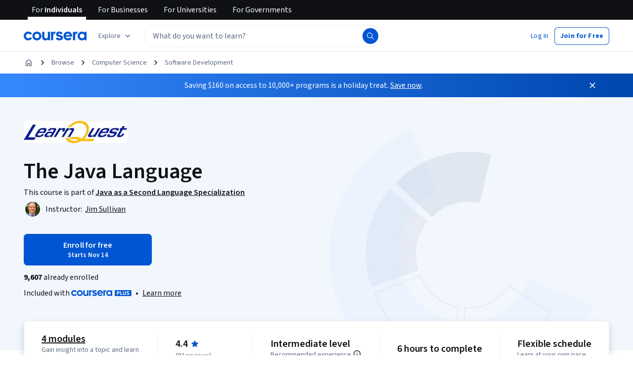

--- FILE ---
content_type: application/javascript
request_url: https://d3njjcbhbojbot.cloudfront.net/webapps/r2-builds/br/consumer-description-page/40.a45fc58a5aa05c878cb9.js
body_size: 2680
content:
(window.webpackJsonp=window.webpackJsonp||[]).push([[40],{"/GsL":function(module,e,a){"use strict";var n=a("q1tI"),t=a("cdgg"),r=a("pZ53");e.a=function(e){var a;return null!==(a=e.pageData.careerOutcomes)&&void 0!==a&&a.careerGrowthInPercentage?n.createElement(t.a,{removeTopPadding:!0,citations:Object(r.a)()}):null}},"7mb8":function(module,exports){module.exports="https://coursera_assets.s3.amazonaws.com/images/69d8d47404e3da1d706b895876d3b49e.png"},ZiKr:function(module,e,a){"use strict";a.r(e);var n,t=a("q1tI"),r=a("MnCE"),l=a("HOoY"),c=a("21WM"),i=a("OkD5"),u=a("RIqP"),o=a.n(u),s=a("OhL7"),d=a("DU3t"),m=a("vXr1"),g=a("xt11"),b=a("wUrd"),p=a("GltZ"),O=a("SgS+"),v=a("UjO/"),j=a("AraO"),f=a("bOUb"),E=a("ANGm"),D=a("btYL"),P=a("FkXk"),h=a("FQ1Q"),C=a("qgve"),y=a("oSvV"),w=a("Qq5t"),L=a("1p3z"),k=a("9rXm"),I=a("/GsL"),S=a("3tO9"),T=a.n(S),R=a("U+Ud"),B=a("QyDr"),z=a("G1Jy"),G=a("+geL"),U=a("90ZJ"),M=a("+Uvd"),X=a("vO9+"),q=a("R5jj"),A=a("Hdzc"),Z=a("oPWT"),V=a("aC/O"),F=a("wVnT"),H=a("nEvo"),J=a("vQJn"),K=a("oi42"),N=a("GEPi"),W=a("vbsF"),x=a("fFPH"),Q=a("7mb8"),Y=a.n(Q),ConsumerSpecializationPageRenderer=function(e){var a=e.pageData,n=e.pageConfig,r=Object(R.a)({ssr:!1}),l=!(null==a||!a.isCareerRolePathway),c=Object(N.b)(),i=c.enableXDPRedesignPhase1,u=c.enableXDPRedesignKIM,o=i||u;if(!n||!n.modules.length)return null;var s=o?[{name:W.a.ContentCount},{name:W.a.Reviews},{name:W.a.Difficulty},{name:W.a.Duration},{name:W.a.EarnCertificate}]:[{name:W.a.ContentCount},{name:W.a.Reviews},{name:W.a.Difficulty},{name:W.a.Duration},{name:W.a.Schedule},{name:W.a.Stackability},{name:W.a.EarnCertificate}],m=n.modules.map((function(e){var n;switch(e.name){case W.b.ProductOverview:return t.createElement(H.a,{pageData:a,config:T()(T()({},e),{},{showAssignButton:r,showHeroLanguageInfo:(null===(n=a.dubbedLanguages)||void 0===n?void 0:n.length)&&Object(x.a)(a.dubbedLanguages),backgroundImage:Y.a,keyInfoModule:{items:s},aboutModule:{subsections:[{name:d.v.LearningOutcomes},{name:d.v.Skills},{name:d.v.DetailsToKnow}]},productDetailItems:[W.c.ShareableCertificate,W.c.IndustryCertification,W.c.LanguagesWithMLInfo,W.c.RecentlyUpdated]}),key:e.name});case W.b.CareerOutcomes:return l?t.createElement(V.a,{pageData:a,key:e.name}):t.createElement(Z.a,{pageData:a,key:e.name});case W.b.LearnerIncentive:return t.createElement(G.a,{pageData:a,key:e.name});case W.b.Syllabus:return t.createElement(J.a,{pageData:a,key:e.name});case W.b.Testimonials:return t.createElement(X.a,{pageData:a,key:e.name});case W.b.Upsell:return t.createElement(K.a,{key:e.name,config:{upsellCards:[W.d.CourseraPlusUpsellCard,W.d.DegreeUpsellCard,W.d.EnterpriseUpsellCard]}});case W.b.Faqs:return t.createElement(F.a,{pageData:a,key:e.name});case W.b.ThinBanner:return t.createElement(q.a,{key:e.name});case W.b.PageBanner:return t.createElement(U.a,{key:e.name,pageData:a});case W.b.Breadcrumbs:return t.createElement(A.a,{pageData:a,key:e.name});case W.b.RelatedSkills:return t.createElement(M.a,{pageData:a,key:e.name});case W.b.ComparisonTable:return t.createElement(B.a,{pageData:a,key:e.name});case W.b.RecommendationCollection:return t.createElement(z.a,{key:e.name});default:return null}}));return t.createElement(t.Fragment,null,m)},ee=a("TINk"),ae=a("AOms"),ne=a("r4eG"),te=a("01c9"),re=a("0kSB"),le=a("68iW"),ce=a("ZBXl"),ie=a("fPue"),ue=a("gjrg"),oe=a("T3zz"),se=a("A3P4"),de=a("Wljv"),me=a("G/gM"),ge=a("IPwS"),be=a("Zl5S"),pe=a("M4fd"),specialization_ConsumerSpecializationPageRootContent=function(){var e,a,n,t=Object(w.d)(),r=Object(m.c)(),l=r.pathname,c=r.search,i=Object(m.e)().productSlug,u=!(null==t||!t.isCareerRolePathway),S=Object(ce.b)().shouldShowXdpChanges,T=Object(N.b)(),R=T.enableXDPRedesignPhase1,B=T.enableXDPRedesignHero,z=T.enableXDPRedesignDescriptionRework,G=T.disableXDPThinBanner,U=Object(ue.b)().testVariantActive,M=R||B,X=R||z;if(Object(L.a)({name:null==t?void 0:t.name,slug:null==t?void 0:t.slug,partners:null==t?void 0:t.partners,id:Object(de.a)("specialization",null==t?void 0:t.id),difficulty:null==t?void 0:t.difficultyLevel,productType:null==t?void 0:t.productVariant}),Object(p.a)({hasSpecialization:!0,partners:null==t?void 0:t.partners}),Object(b.b)({}),!t)return null;if(Object(pe.a)(t.slug))Object(g.l)(Object(me.a)(d.t.ProfessionalCertificate,y.b[t.slug]));else{if(t.productVariant===d.t.GoogleCertificate)return Object(s.d)(C.a,{pathname:l});t.productVariant===d.t.StandardSpecialization&&i===t.slug||Object(g.l)(Object(me.a)(t.productVariant,t.slug,c))}var q=Object(se.a)(t.partners,!!t.coBrandingEnabled),A=Object(O.a)(t.name,t.productVariant),Z=U,V=M?[{name:W.b.PageBanner},{name:W.b.Breadcrumbs}]:[{name:W.b.Breadcrumbs},{name:W.b.PageBanner}],F={modules:[].concat(V,[{name:W.b.ProductOverview}],o()(G?[]:[{name:W.b.ThinBanner}]),[{name:W.b.CareerOutcomes},{name:W.b.LearnerIncentive},{name:W.b.Syllabus}],o()(Z?[{name:W.b.ComparisonTable},{name:W.b.RecommendationCollection},{name:W.b.RelatedSkills}]:[]),[{name:W.b.Testimonials},{name:W.b.Upsell},{name:W.b.Faqs}])};X&&(F.modules=F.modules.filter((function(module){return module.name!==W.b.ThinBanner})));var H=!(null===(e=t.dubbedLanguages)||void 0===e||!e.length),J=Object(oe.f)({pageData:t,pageConfig:F,overrides:S?{showRecommendations:!0}:void 0});return Object(s.d)(ne.a,{navigationIdMap:oe.c,productSlug:t.slug,hasDubbedLanguages:H},Object(s.d)(ee.a,{productId:t.id,productType:"s12n"},Object(s.d)(te.a,{navigationLinks:J},Object(s.d)(le.a,null,Object(s.d)(ae.a,{languages:{primaryLanguages:t.primaryLanguages,subtitleLanguages:null!==(a=t.subtitleLanguages)&&void 0!==a?a:[],translatedLanguages:null!==(n=t.translatedLanguages)&&void 0!==n?n:[],dubbedLanguages:H?t.dubbedLanguages:null}},Object(s.d)(re.a,{skillTags:t.skillTags},Object(s.d)(ie.a,{translatedLanguages:t.translatedLanguages,productType:Object(ge.a)(t.productVariant),originalLanguage:t.primaryLanguages[0]},Object(s.d)(v.a,{slug:t.slug}),Object(s.d)(E.a,{productTitle:A,navigationLinks:J,pageCta:Object(s.d)(j.a,{pageData:t,size:"small",onlyShowButton:!0}),partnerLogo:q&&q.length>1?Object(s.d)(h.a,{partners:q,isNavPlacement:!0}):Object(s.d)(D.a,{imageSrc:null==q?void 0:q[0].squareLogo,partnerName:null==q?void 0:q[0].name})}),Object(s.d)(ConsumerSpecializationPageRenderer,{pageData:t,pageConfig:F}),u&&Object(s.d)(k.a,{pageData:t}),!u&&Object(be.a)(F)&&Object(s.d)(I.a,{pageData:t}),Object(s.d)(f.a,{pageCta:Object(s.d)(j.a,{pageData:t,size:"small",onlyShowButton:!0})}),Object(s.d)(P.a,{pageData:t,enableCrawlerIndexing:!0}))))))))},Oe=a("OKxv"),ve=a("Iu/6"),je=a("vF7G"),fe=a("gYHq"),Ee=a("HUoS"),De=a("LwKw"),Pe=a("wMCg"),he=a("PisZ"),Ce=a("/mCD"),ye=a("hJow"),pages_ConsumerSpecializationPageDataProvider=function(e){var a=e.children;return(t.createElement(De.a,null,t.createElement(Oe.a,{productType:d.f.Specialization},t.createElement(ye.a,{includeOpenCourseMemberships:!0},t.createElement(fe.b,null,t.createElement(Ee.a,{savedProductType:ve.q.SPECIALIZATION},t.createElement(je.a,{productType:"SPECIALIZATION"},t.createElement(Ce.a,null,t.createElement(ce.a,null,t.createElement(he.a,{productVariant:"specialization"},t.createElement(Pe.a,null,t.createElement(ue.a,null,a))))))))))))};e.default=Object(r.b)(l.a.createTrackedContainer((function(){return{namespace:{app:"unified_description_page",page:"consumer_specialization_page"}}})))((function(){return n||(n=t.createElement(pages_ConsumerSpecializationPageDataProvider,null,t.createElement(c.a,null,t.createElement(i.a,null,t.createElement(N.a,null,t.createElement(specialization_ConsumerSpecializationPageRootContent,null))))))}))},"aC/O":function(module,e,a){"use strict";var n,t=a("q1tI"),r=a("A4jn"),l=a("M5AE"),c=a("Ioej"),i=a("MBDw"),u=a("GEPi"),o=a("pZ53"),s=a("T3zz");e.a=function(e){var a,d,m,g=e.pageData,b=Object(i.b)(),p=b.data,O=b.loading,v=Object(u.b)(),j=v.enableXDPRedesignPhase1,f=v.enableXDPRedesignDescriptionRework,E=j||f?c.a:r.a;return O?n||(n=t.createElement(l.a,null)):p?t.createElement(E,{anchorId:s.c.OUTCOMES,careerGrowthInPercentage:null===(a=g.careerOutcomes)||void 0===a?void 0:a.careerGrowthInPercentage,careerRoles:p,valueProps:Object(o.j)(null===(d=g.partners)||void 0===d?void 0:null===(m=d[0])||void 0===m?void 0:m.name)}):null}},oPWT:function(module,e,a){"use strict";var n=a("q1tI"),t=a("0Y7O"),r=a("q3/h"),l=a("dKL8"),c=a("GEPi"),i=a("pZ53"),u=a("T3zz"),o=a("YaD8"),s=a.n(o);e.a=function(e){var a,o,d,m=e.pageData,g=Object(c.b)(),b=g.enableXDPRedesignPhase1,p=g.enableXDPRedesignDescriptionRework,O=b||p?r.a:t.a;return n.createElement(O,{anchorId:u.c.OUTCOMES,title:Object(i.e)(),valueProps:Object(i.j)(null===(a=m.partners)||void 0===a?void 0:null===(o=a[0])||void 0===o?void 0:o.name),imageSrc:s.a,dataBox:n.createElement(l.a,{imageSrc:s.a,careerGrowthInPercentage:null===(d=m.careerOutcomes)||void 0===d?void 0:d.careerGrowthInPercentage})})}}}]);
//# sourceMappingURL=40.a45fc58a5aa05c878cb9.js.map

--- FILE ---
content_type: application/javascript
request_url: https://d3njjcbhbojbot.cloudfront.net/webapps/r2-builds/br/consumer-description-page/16.9e27b8ce613606208caf.js
body_size: 12244
content:
(window.webpackJsonp=window.webpackJsonp||[]).push([[16],{"/hVp":function(module,e,t){"use strict";t.d(e,"b",(function(){return useCollections}));var n=t("q1tI"),a=n.createContext({degrees:void 0,degreeRecommendationsLoading:!0}),useCollections=function(){return Object(n.useContext)(a)};e.a=a},"7DBM":function(module,e,t){"use strict";var n=t("q1tI"),a=t("sQ/U"),r=t("y5f8"),i=t("Bvim"),o=t("vBmv"),s=t("DU3t"),l=t("QcPW");var utils_getCoursePriceOffer=function(e,t){var n=t===s.s.PremiumGrading;return e.isCourseFree?l.a.Free:e.isPartOfCourseraPlus?l.a.PartOfCourseraPlus:n&&!e.isPartOfCourseraPlus?l.a.Auditable:void 0};e.a=function(e){var t,s,l,c,u=e.children,d=null!==(t=Object(o.b)())&&void 0!==t?t:void 0,m=!d||a.a.isAuthenticatedUser(),g=Object(r.a)({test:{id:"test",entityType:"PRODUCTS",limit:1,query:null==d?void 0:d.name,maxValuesPerFacet:1}},{skip:m}).results,p=null==g?void 0:null===(s=g[0])||void 0===s?void 0:null===(l=s.elements)||void 0===l?void 0:l[0],b=p&&function(e){return"Search_ProductHit"===e.__typename}(p)&&function(e,t){var n,a;return null!==(n=e&&t&&(null===(a=t.id)||void 0===a?void 0:a.endsWith(e.id)))&&void 0!==n&&n}(d,p)?utils_getCoursePriceOffer(p,null!==(c=null==d?void 0:d.premiumExperienceVariant)&&void 0!==c?c:void 0):void 0;return n.createElement(i.a.Provider,{value:b},u)}},"7J4l":function(module,e,t){"use strict";var n=t("q1tI"),a=t("aZBY"),r=t("+MRT");e.a=function(e){var t,i,o,s=e.pageData,l=e.size,c=e.onlyShowButton;return s?n.createElement(r.a,{s12nId:s.activeSpecialization?s.activeSpecialization.id:null===(t=s.primarySpecialization)||void 0===t?void 0:t.id,partnerIds:null==s?void 0:null===(i=s.partners)||void 0===i?void 0:i.map((function(e){return e.id})),courseCount:s.activeSpecialization?s.activeSpecialization.courseCount:null===(o=s.primarySpecialization)||void 0===o?void 0:o.courseCount,onStickyHeader:"small"===l,onlyShowButton:c,isSpecialization:!1,name:s.name,slug:s.slug,courseId:s.id,course:new a.a({slug:s.slug,id:s.id,name:s.name,courseType:s.courseType,courseStatus:s.courseStatus,certificates:s.certificates,premiumExperienceVariant:s.premiumExperienceVariant})}):null}},Bvim:function(module,e,t){"use strict";t.d(e,"b",(function(){return useCoursePrice}));var n=t("q1tI"),a=n.createContext(void 0),useCoursePrice=function(){return Object(n.useContext)(a)};e.a=a},C9T8:function(module,exports){module.exports="https://coursera_assets.s3.amazonaws.com/images/a7c5400e51272c78b710ce9b56fd3178.png"},"Ey+m":function(module,e,t){"use strict";var n,a,r,i=t("q1tI"),o=t("VkAN"),s=t.n(o),l=t("OhL7"),c=t("kvW3"),u=t("+B42"),d=t("6/Gu"),m=t("l1rq"),g=t("fAYU"),p=t("dl6a"),b=t.n(p),v={container:Object(l.c)(n||(n=s()(["\n    margin-bottom: var(--cds-spacing-300);\n  "]))),privacyLink:Object(l.c)(a||(a=s()(["\n    color: inherit !important;\n    text-decoration: underline !important;\n  "])))},ai_disclaimer_AiDisclaimerModule=function(){return Object(l.d)(u.a,{"data-testid":"block_layout",justifyContent:"flex-start",id:"ai-disclaimer",css:v.container},Object(l.d)(d.a,{item:!0,xs:12},Object(l.d)(m.a,{variant:"bodySecondary",component:"p"},Object(l.d)(c.b,{message:b()("¹ Some assignments in this course are AI-graded. For these assignments, your data will be used in accordance with {privacyNotice}."),privacyNotice:Object(l.d)(g.a,{href:"/about/privacy",target:"_blank",rel:"noreferrer",variant:"standard",css:v.privacyLink},b()("Coursera's Privacy Notice"))}))))};e.a=function(e){return function(e){var t;return!(null===(t=e.material)||void 0===t||!t.weeks)&&e.material.weeks.some((function(e){var t;return(null===(t=e.assessments)||void 0===t?void 0:t.some((function(e){return e.containsAiGrading})))||!1}))}(e.pageData)?r||(r=i.createElement(ai_disclaimer_AiDisclaimerModule,null)):null}},"HZ0/":function(module,exports){module.exports="https://coursera_assets.s3.amazonaws.com/images/1a4589dccee10648821b7ea23e5fca9a.png"},QcPW:function(module,e,t){"use strict";t.d(e,"a",(function(){return n}));var n={Free:"FREE",PartOfCourseraPlus:"PART_OF_COURSERA_PLUS",Auditable:"AUDITABLE"}},Rb3m:function(module,e,t){"use strict";var n,a,r,i,o,s,l,c,u,d,m,g,p,b,v,f,O,h,y,j,k,S,I,L,C,z,N,P=t("q1tI"),w=t("qmge"),A=t("QaK5"),E=t("I0Sh"),x=t("VkAN"),T=t.n(x),F=t("OhL7"),M=t("Z3v1"),D=t("DU3t"),R=t("l1rq"),V=t("JgDr"),q=t("btKR"),B=t("fiuv"),U=t("0Z13"),Q=t("ksqB"),W=t("Q8hs"),G=t("iVj4"),H=t("ITzh"),Y=t("ZNYE"),Z=t("+YhD"),J=t("vlpR"),X=t("yH8i"),K=t("wd/R"),ee=t.n(K),te=t("3tO9"),ne=t.n(te),ae=t("2yix"),re=t("VTZa"),ie=t("cAeq"),oe={logo:Object(F.c)(n||(n=T()(["\n    background-color: var(--cds-color-neutral-background-primary);\n    margin-right: var(--cds-spacing-50);\n\n    img {\n      vertical-align: baseline;\n    }\n  "]))),loadingLogo:Object(F.c)(a||(a=T()(["\n    padding: 3px;\n\n    > * {\n      border-radius: 4px;\n    }\n  "])))},EmbeddedPartnerLogo_EmbeddedPartnerLogoSkeleton=function(){return Object(F.d)("div",{css:[oe.logo,oe.loadingLogo]},r||(r=Object(F.d)(ae.a,{variant:"rect",height:24,width:24})))},components_EmbeddedPartnerLogo=function(e){var t=e.partners,n=e.className,a=t.length>1;return Object(F.d)(P.Fragment,null,t.map((function(e){return Object(F.d)(ie.b,{show:a,key:e.id,placement:"bottom",delayShow:100,tooltipId:"SourcePartnerInfo"+e.name,message:e.name,className:n},Object(F.d)("div",null,Object(F.d)(re.a,{variant:"organization",size:24,showBorder:!0,imgProps:{src:e.squareLogo||void 0},"aria-hidden":!0,"data-testid":"partner-logo",css:oe.logo})))})))},se=t("pVnL"),le=t.n(se),ce=t("QILm"),ue=t.n(ce),de=t("fAYU"),me=t("mHyk"),ge="INLINE",pe="BELOW",be=t("W++m"),ve=t.n(be),fe=["href","children"],Oe=["href","children"],he=["className"],ye={name:Object(F.c)(i||(i=T()(["\n    overflow: hidden;\n    text-overflow: ellipsis;\n  "]))),courseNameLink:Object(F.c)(o||(o=T()(["\n    color: var(--cds-color-grey-600) !important;\n  "])))},EmbeddedPartnerName_EmbeddedPartnerNameSkeleton=function(e){var t=e.includeCourseName;return Object(F.d)(ae.a,{variant:"text",width:t===ge?300:100,css:ye.name})},EmbeddedPartnerName_getPartnerName=function(e){var t=e.length>1;return{multiplePartners:t,partnerName:t?ve()("Multiple educators"):e[0].name}},EmbeddedPartnerName_PartnerNameText=function(e){var t=e.partnerName;return e.boldPartnerName?Object(F.d)(R.a,{variant:"actionSecondary",component:"span",color:"supportText"},t):t},EmbeddedPartnerName_TrackedStyledLink=function(e){var t=e.href,n=e.children,a=ue()(e,fe);return Object(F.d)(me.b,le()({css:ye.courseNameLink,target:"_blank",rel:"noopener noreferrer",href:t},a),n)},EmbeddedPartnerName_StyledLink=function(e){var t=e.href,n=e.children,a=ue()(e,Oe);return Object(F.d)(de.a,le()({css:ye.courseNameLink,target:"_blank",rel:"noopener noreferrer",href:t},a),n)},EmbeddedPartnerName_CourseNameLink=function(e){var t=e.courseSlug,n=e.courseName;return t?Object(F.d)(EmbeddedPartnerName_StyledLink,{href:"/learn/".concat(t),"data-testid":"course-name-link"},n):Object(F.d)(P.Fragment,null,n)},EmbeddedPartnerName_EmbeddedPartnerName=function(e){var t=e.partners,n=e.boldPartnerName,a=e.includeCourseName,r=e.shortFormContent,i=e.courseName,o=e.courseSlug,s=e.originalName,l=EmbeddedPartnerName_getPartnerName(t),c=l.partnerName,u=l.multiplePartners,d=Object(F.d)(EmbeddedPartnerName_PartnerNameText,{partnerName:c,boldPartnerName:n});if(!a)return d;if(r)return Object(F.d)(M.FormattedMessage,{message:ve()("By {partnerName}"),partnerName:c});var m=Object(F.d)(EmbeddedPartnerName_CourseNameLink,{courseName:i,courseSlug:o});return Object(F.d)(P.Fragment,null,Object(F.d)(M.FormattedMessage,{message:u?ve()("From {courseNameLink} by multiple educators"):ve()("From {courseNameLink} by {partnerName}"),courseNameLink:m,partnerName:c}),s&&ve()(", originally titled '#{originalName}'",{originalName:s}))},EmbeddedPartnerName_EmbeddedPartnerNameTypography=function(e){var t=e.className,n=e.children;return Object(F.d)(R.a,{variant:"bodySecondary",component:"span",color:"supportText","data-testid":"embedded-text-content",css:ye.name,className:t},n)},components_EmbeddedPartnerName=function(e){var t=e.className,n=ue()(e,he);return Object(F.d)(EmbeddedPartnerName_EmbeddedPartnerNameTypography,{className:t},Object(F.d)(EmbeddedPartnerName_EmbeddedPartnerName,n))},TrimmedEmbeddedPartnerName_TrimmedEmbeddedPartnerName=function(e){var t=e.partners,n=e.courseName,a=e.originalName,r=e.className,i=e.courseSlug,o=e.trimmedAttributionProperties,s=o.fullContentLink,l=o.courseId,c=o.itemId,u=o.trimRangeStart,d=o.duration,m=o.embeddedSourceCourseId,g=EmbeddedPartnerName_getPartnerName(t).partnerName,p=Object(me.e)("view_page_section",{pageSection:{sectionName:"video_item_trimmed_attribution"}});return a?Object(F.d)("div",{ref:p},Object(F.d)(EmbeddedPartnerName_EmbeddedPartnerNameTypography,{className:r},Object(F.d)(M.FormattedMessage,{message:ve()("This video includes a portion of the original lecture {lectureLink}, from the {courseName} course by {partnerName}"),lectureLink:Object(F.d)(EmbeddedPartnerName_TrackedStyledLink,{href:s,"data-testid":"full-video-link",trackingData:{button:{name:"video_trim_learn_view_full_video"},pageSection:{sectionName:"video_item_trimmed_attribution"},lectureItem:{courseId:l,itemId:c,trimRangeStart:u,videoDuration:d||void 0,embeddedContentSourceCourseId:m}}},a),courseName:Object(F.d)(EmbeddedPartnerName_CourseNameLink,{courseName:n,courseSlug:i}),partnerName:g}))):Object(F.d)("div",{ref:p},Object(F.d)(EmbeddedPartnerName_EmbeddedPartnerNameTypography,{className:r},Object(F.d)(M.FormattedMessage,{message:ve()("This video includes a portion of the {lectureLink} from the {courseName} course by {partnerName}"),lectureLink:Object(F.d)(EmbeddedPartnerName_TrackedStyledLink,{href:s,"data-testid":"full-video-link",trackingData:{button:{name:"video_trim_learn_view_full_video"},pageSection:{sectionName:"video_item_trimmed_attribution"},lectureItem:{courseId:l,itemId:c,trimRangeStart:u,videoDuration:d||void 0,embeddedContentSourceCourseId:m}}},ve()("original lecture")),courseName:Object(F.d)(EmbeddedPartnerName_CourseNameLink,{courseName:n,courseSlug:i}),partnerName:g})))},je=t("+TN3"),ke=t("lr5G"),Se=t.n(ke),Ie={attributionContainer:Object(F.c)(s||(s=T()(["\n    display: flex;\n    flex-direction: row;\n    align-items: center;\n  "]))),name:Object(F.c)(l||(l=T()(["\n    flex: initial;\n    min-width: 0;\n  "]))),logo:Object(F.c)(c||(c=T()(["\n    flex: none;\n  "])))},Le=P.memo((function(e){var t=e.className,n=e.includeCourseName;return Object(F.d)(P.Fragment,null,Object(F.d)("div",{"data-testid":"loading",css:Ie.attributionContainer,className:t},u||(u=Object(F.d)(EmbeddedPartnerLogo_EmbeddedPartnerLogoSkeleton,null)),Object(F.d)(EmbeddedPartnerName_EmbeddedPartnerNameSkeleton,{includeCourseName:n})),n===pe&&Object(F.d)(EmbeddedPartnerName_EmbeddedPartnerNameSkeleton,{includeCourseName:n}))})),components_EmbeddedSourceCourseAttribution=function(e){var t,n,a=e.embeddedContentSourceCourseId,r=e.partners,i=e.courseName,o=e.courseSlug,s=e.includeCourseName,l=e.originalName,c=e.loading,u=void 0!==c&&c,d=e.boldPartnerName,m=void 0!==d&&d,g=e.className,p=e.trimmedAttributionProperties,b=function(e,t){var n,a=Object(je.b)(Se.a,{variables:{courseId:e},skip:!!t,context:{clientName:"gatewayGql"}}),r=a.data,i=a.loading,o=a.error;return{sourceCourse:null==r?void 0:null===(n=r.Course)||void 0===n?void 0:n.queryBasicInfoById,loading:i,error:o}}(a,!!r),v=b.sourceCourse,f=b.loading;if(b.error)return null;if(f||u)return Object(F.d)(Le,{includeCourseName:s,className:g});var O=null!==(t=null!=r?r:null==v?void 0:null===(n=v.partners)||void 0===n?void 0:n.filter((function(e){return!!e})))&&void 0!==t?t:[];if(O.length<1)return null;var h,y=i||(null==v?void 0:v.name),j=o||(null==v?void 0:v.slug);return Object(F.d)(P.Fragment,null,Object(F.d)("div",{css:Ie.attributionContainer,className:"rc-EmbeddedSourceCourseAttribution ".concat(g)},Object(F.d)(components_EmbeddedPartnerLogo,{partners:O,css:Ie.logo}),p?Object(F.d)(TrimmedEmbeddedPartnerName_TrimmedEmbeddedPartnerName,{partners:O,courseName:y,originalName:l,css:Ie.name,courseSlug:j,trimmedAttributionProperties:ne()(ne()({},p),{},{embeddedSourceCourseId:a})}):Object(F.d)(components_EmbeddedPartnerName,{partners:O,boldPartnerName:m,includeCourseName:s===ge,shortFormContent:(h=null==v?void 0:v.courseTypeMetadata,"Course_ShortFormContentMetadata"===(null==h?void 0:h.metadata.__typename)),courseName:y,courseSlug:j,originalName:l,css:Ie.name})),s===pe&&Object(F.d)(R.a,{"data-testid":"embedded-below-text-content",variant:"subtitleMedium",component:"h4"},null==v?void 0:v.name))},Ce=t("9A5E"),ze=t("VqW8"),Ne=t("jUU8"),Pe=t("ovEt"),we=t("dl6a"),Ae=t.n(we),Ee={title:Object(F.c)(d||(d=T()(["\n    display: flex;\n    align-items: center;\n    flex-wrap: wrap;\n  "]))),items:Object(F.c)(m||(m=T()(["\n    margin-bottom: 0;\n  "]))),item:Object(F.c)(g||(g=T()(["\n    & + & {\n      padding-top: var(--cds-spacing-200);\n    }\n  "]))),itemDuration:Object(F.c)(p||(p=T()(["\n    margin-right: var(--cds-spacing-100);\n  "]))),link:Object(F.c)(b||(b=T()(["\n    color: var(--cds-color-interactive-primary);\n    font-weight: 600;\n\n    :hover {\n      text-decoration: underline;\n      color: var(--cds-color-interactive-primary-hover);\n    }\n  "]))),partnerLogosContainer:Object(F.c)(v||(v=T()(["\n    display: inline-flex;\n    vertical-align: middle;\n  "])))},syllabus_ModuleMaterialGroup=function(e){var t=e.groupLabel,n=e.items,a=e.showPreviewLink,r=e.courseSlug,i=e.authoringPartnerID,o=Object(P.useMemo)((function(){return null!=n&&n.length?Math.floor(n.reduce((function(e,t){return e+ee.a.duration(t.duration).asMinutes()}),0)):0}),[n]);return null!=n&&n.length?Object(F.d)(Ne.a,{title:Object(F.d)(R.a,{variant:"subtitleMedium",component:"h5",css:Ee.title},t,Boolean(o)&&Object(F.d)(P.Fragment,null,f||(f=Object(F.d)(ze.a,null)),Object(F.d)(M.FormattedMessage,{message:Ae()("Total {minutes, plural, =1 {# minute} other {# minutes}}"),minutes:o})))},n&&n.length>0&&Object(F.d)("ul",{css:Ee.items},n.map((function(e,t){return Object(F.d)(R.a,{variant:"bodyPrimary",component:"li",css:Ee.item,key:e.id},e.name,O||(O=Object(F.d)(ze.a,null)),e.duration&&Object(F.d)(R.a,{variant:"bodyPrimary",component:"span",color:"supportText",css:Ee.itemDuration},Object(Pe.b)(e.duration)),0===t&&a&&e.slug&&Object(F.d)("span",null,h||(h=Object(F.d)(ze.a,null)),Object(F.d)(Ce.a,{css:Ee.link,href:"/lecture/".concat(r,"/").concat(e.slug,"-").concat(e.id),target:"_blank",rel:"noopener noreferrer",trackingName:"syllabus_item_link",data:{name:e.name}},Ae()("Preview module"))),e.partners&&i&&Object(F.d)(R.a,{variant:"bodyPrimary",component:"span",color:"supportText",css:Ee.partnerLogosContainer},Object(F.d)(components_EmbeddedSourceCourseAttribution,{embeddedContentSourceCourseId:e.id,partners:e.partners.filter((function(e){return e.id!==i}))})))})))):null},xe=[D.z.Quiz,D.z.Assignment,D.z.ProgrammingAssignment,D.z.PeerReview,D.z.AppItem,D.z.DiscussionPrompt,D.z.UngradedLab,D.z.Plugin,D.z.TeammateReview,D.z.WiseFlow],Te={groupSummary:Object(F.c)(y||(y=T()(["\n    display: flex;\n    align-items: center;\n    flex-direction: row;\n    flex-wrap: wrap;\n    gap: var(--cds-spacing-400);\n    margin-bottom: var(--cds-spacing-100);\n  "]))),groupLabel:Object(F.c)(j||(j=T()(["\n    display: inline-flex;\n    align-items: center;\n    gap: var(--cds-spacing-100);\n  "]))),materials:Object(F.c)(k||(k=T()(["\n    margin-top: calc(var(--cds-spacing-200) * -1);\n  "]))),showMoreContainer:Object(F.c)(S||(S=T()(["\n    padding-top: var(--cds-spacing-100);\n  "])))},syllabus_ModuleItemContent=function(e){var t=e.description,n=e.lectures,a=e.supplements,r=e.assessments,i=e.showLecturePreview,o=e.courseSlug,s=e.authoringPartnerID,l=Object(X.a)(),c=Object(P.useMemo)((function(){var e=[];return n&&n.length>0&&e.push({label:Object(F.d)("span",{css:Te.groupLabel},I||(I=Object(F.d)(q.a,{size:"large"})),Object(F.d)(M.FormattedMessage,{message:Ae()("{numberOfItems} {numberOfItems, plural, =1 {video} other {videos}}"),numberOfItems:n.length})),items:n,showPreviewLink:i}),a&&a.length>0&&e.push({label:Object(F.d)("span",{css:Te.groupLabel},L||(L=Object(F.d)(B.a,{size:"large"})),Object(F.d)(M.FormattedMessage,{message:Ae()("{numberOfItems} {numberOfItems, plural, =1 {reading} other {readings}}"),numberOfItems:a.length})),items:a}),r&&xe.forEach((function(t){var n=r[t];if((null==n?void 0:n.length)>0){var a,i=U.a;switch(t){case D.z.AppItem:i=Q.a,a=Object(F.d)(M.FormattedMessage,{message:Ae()("{numberOfItems} {numberOfItems, plural, =1 {app item} other {app items}}"),numberOfItems:n.length});break;case D.z.Assignment:i=U.a,a=Object(F.d)(M.FormattedMessage,{message:Ae()("{numberOfItems} {numberOfItems, plural, =1 {assignment} other {assignments}}"),numberOfItems:n.length});break;case D.z.DiscussionPrompt:i=W.a,a=Object(F.d)(M.FormattedMessage,{message:Ae()("{numberOfItems} {numberOfItems, plural, =1 {discussion prompt} other {discussion prompts}}"),numberOfItems:n.length});break;case D.z.PeerReview:i=G.a,a=Object(F.d)(M.FormattedMessage,{message:Ae()("{numberOfItems} {numberOfItems, plural, =1 {peer review} other {peer reviews}}"),numberOfItems:n.length});break;case D.z.Plugin:i=H.a,a=Object(F.d)(M.FormattedMessage,{message:Ae()("{numberOfItems} {numberOfItems, plural, =1 {plugin} other {plugins}}"),numberOfItems:n.length});break;case D.z.ProgrammingAssignment:i=Y.a,a=Object(F.d)(M.FormattedMessage,{message:Ae()("{numberOfItems} {numberOfItems, plural, =1 {programming assignment} other {programming assignments}}"),numberOfItems:n.length});break;case D.z.Quiz:i=Z.a,a=Object(F.d)(M.FormattedMessage,{message:Ae()("{numberOfItems} {numberOfItems, plural, =1 {quiz} other {quizzes}}"),numberOfItems:n.length});break;case D.z.TeammateReview:i=G.a,a=Object(F.d)(M.FormattedMessage,{message:Ae()("{numberOfItems} {numberOfItems, plural, =1 {teammate review} other {teammate reviews}}"),numberOfItems:n.length});break;case D.z.UngradedLab:i=J.a,a=Object(F.d)(M.FormattedMessage,{message:Ae()("{numberOfItems} {numberOfItems, plural, =1 {ungraded lab} other {ungraded labs}}"),numberOfItems:n.length});break;case D.z.WiseFlow:i=U.a,a=Object(F.d)(M.FormattedMessage,{message:Ae()("{numberOfItems} {numberOfItems, plural, =1 {WISEflow assignment} other {WISEflow assignments}}"),numberOfItems:n.length})}a&&e.push({label:Object(F.d)("span",{css:Te.groupLabel},Object(F.d)(i,{size:"large"}),a),items:n})}})),e}),[n,a,r,i]),u=Object(P.useMemo)((function(){return c.map((function(e,t){return Object(F.d)(syllabus_ModuleMaterialGroup,{items:e.items,groupLabel:e.label,key:t,showPreviewLink:e.showPreviewLink,courseSlug:o,authoringPartnerID:s})}))}),[c,o,s]);return Object(F.d)("div",null,t&&Object(F.d)(R.a,{component:"p",variant:"bodyPrimary"},t),c.length>0&&Object(F.d)(Ne.a,{title:Object(F.d)(R.a,{variant:"subtitleMedium",component:"h4"},Ae()("What's included"))},l?Object(F.d)("div",{css:Te.materials},u):Object(F.d)(P.Fragment,null,Object(F.d)(R.a,{component:"p",variant:"bodyPrimary",css:Te.groupSummary},c.map((function(e,t){return Object(F.d)(P.Fragment,{key:t},e.label)}))),Object(F.d)(V.a,{"aria-label":Ae()("Info about module content"),collapsedLabel:Ae()("Show info about module content"),expandedLabel:Ae()("Hide info about module content"),variant:"silent",css:Te.showMoreContainer},u))))},Fe={container:Object(F.c)(C||(C=T()(["\n    display: flex;\n    margin-top: var(--cds-spacing-50);\n    flex-wrap: wrap;\n  "])))},syllabus_ModuleItemSubtitle=function(e){var t=e.moduleIndex,n=e.totalContentDuration;return Object(F.d)(R.a,{variant:"bodySecondary",color:"supportText",component:"div",css:Fe.container},Object(F.d)(M.FormattedMessage,{message:Ae()("Module {moduleIndex}"),moduleIndex:t}),n&&Object(F.d)(P.Fragment,null,z||(z=Object(F.d)(ze.a,null)),Object(F.d)(M.FormattedMessage,{message:Ae()("{learningTime} to complete"),learningTime:Object(Pe.a)(n)})))},Me=t("rKes"),De=t("uJ/T"),_e=t("G/uF"),Re=t("H3S7"),Ve=t("FH6Z"),qe=t("xTcA"),Be=t("6Xt7"),Ue=t("T3zz"),utils_getUniqueEmbeddedPartners=function(e,t){var n=[];if(!e)return n;var a=(null==t?void 0:t.map((function(e){return e.id})))||[],r=["assessments","lectures","supplements"];return e.forEach((function(e){r.forEach((function(t){var r=e[t];r&&r.forEach((function(e){var t=e.partners;t&&t.forEach((function(e){n.some((function(t){return t.id===e.id}))||a.includes(e.id)||n.push(e)}))}))}))})),n.sort((function(e,t){return e.name.localeCompare(t.name)}))},Qe=t("sfYk");e.a=function(e){var t,n,a,r,i,o,s=e.pageData,l=e.config;return null!==(t=s.material)&&void 0!==t&&t.weeks&&s.material.weeks.length?P.createElement(_e.a,{anchorId:Ue.a.MODULES,title:Object(Qe.a)(s.material.weeks.length),description:s.cmlLearningObjectives&&P.createElement(Ve.a,{description:s.description,trackingName:"syllabus_description"}),syllabusItems:s.material.weeks.map((function(module,e){var t,n;return(P.createElement(Me.a,{toggleButtonLabel:Ae()("Module details"),key:module.id,itemIndex:e+1},P.createElement(De.a,{title:module.name}),P.createElement(syllabus_ModuleItemSubtitle,{moduleIndex:e+1,totalContentDuration:module.totalDuration}),P.createElement(syllabus_ModuleItemContent,{description:module.description,lectures:module.lectures,supplements:module.supplements,assessments:Object(qe.a)(module.assessments),showLecturePreview:!Object(w.e)(),courseSlug:s.slug,authoringPartnerID:null===(t=s.partners)||void 0===t?void 0:null===(n=t[0])||void 0===n?void 0:n.id})))})),sidebar:P.createElement(Re.a,{averageInstructorRating:s.averageInstructorRating,instructorRatingCount:s.instructorRatingCount,instructors:s.instructors,numberOfInstructorsToShow:Object(Be.a)(null===(n=s.instructors)||void 0===n?void 0:n.length,null===(a=s.material)||void 0===a?void 0:null===(r=a.weeks)||void 0===r?void 0:r.length),partners:s.partners,embeddedContentPartners:utils_getUniqueEmbeddedPartners(null===(i=s.material)||void 0===i?void 0:i.weeks,s.partners),trackingLocation:"syllabus",disableCTA:null==l?void 0:l.disableCta}),footer:P.createElement(P.Fragment,null,!(null===(o=s.specializations)||void 0===o||!o.length)&&(N||(N=P.createElement(A.a,null))),!(null!=l&&l.disableDegrees)&&P.createElement(E.a,{degrees:s.degrees,partners:s.partners,slug:s.slug,productTags:void 0,disableCta:null==l?void 0:l.disableCta,disableAceCta:null==l?void 0:l.disableAceCta}))}):null}},"aeS/":function(module,e,t){"use strict";var n,a,r,i,o=t("pVnL"),s=t.n(o),l=t("QILm"),c=t.n(l),u=t("VkAN"),d=t.n(u),m=t("OhL7"),g=t("fAYU"),p=t("l1rq"),b=t("9A5E"),v=t("SgS+"),f=t("y90y"),O=t("/Xa4"),h=t("dl6a"),y=t.n(h),j=["specializations"],k={titleDivider:function(){return Object(m.c)(n||(n=d()(["\n    border-bottom: 2px solid var(--cds-color-grey-50);\n  "])))},linkContainer:function(){return Object(m.c)(a||(a=d()(["\n    border-bottom: 2px solid var(--cds-color-grey-50);\n    padding: var(--cds-spacing-200) 0;\n  "])))},specializationLink:function(){return Object(m.c)(r||(r=d()(["\n    text-decoration-color: var(--cds-color-neutral-primary);\n  "])))},specializationLinkText:Object(m.c)(i||(i=d()(["\n    font-weight: 600;\n  "])))};e.a=function(e){var t=e.specializations,n=c()(e,j),a=Object(O.b)().getSpecializationLink;return Object(m.d)(f.a,s()({},n,{header:y()("This course is part of multiple programs")}),Object(m.d)("div",{css:k.titleDivider}),t.map((function(e){return Object(m.d)("div",{css:k.linkContainer},Object(m.d)(g.a,{component:b.b,href:a({productSlug:e.slug,productVariant:e.productVariant}),trackingName:"hero_program_modal_link",typographyVariant:"bodyPrimary",target:"_blank",css:k.specializationLink},Object(m.d)(p.a,{component:"span",variant:"bodyPrimary",css:k.specializationLinkText},Object(v.a)(e.name,e.productVariant))))})))}},e8dD:function(module,e,t){"use strict";var n,a,r,i,o=t("q1tI"),s=t("0Y7O"),l=t("VkAN"),c=t.n(l),u=t("OhL7"),d=t("DU3t"),m=t("kvW3"),g=t("Who7"),p=t("l1rq"),b=t("ZJgU"),v=t("fAYU"),f=t("9A5E"),O=t("SgS+"),h=t("aeS/"),y=t("y90y"),j=t("/Xa4"),k=t("dl6a"),S=t.n(k),I={container:function(){return Object(u.c)(n||(n=c()(["\n    margin-top: var(--cds-spacing-200);\n  "])))},learnMoreButton:Object(u.c)(a||(a=c()(["\n    padding: 0;\n    margin-left: 2px;\n\n    /* set vertical-align to unset to vertically center the button within line of text. */\n    vertical-align: unset;\n    ",";\n    font-weight: 700;\n\n    :hover {\n      background: transparent;\n    }\n  "])),g.c.bodyPrimary),specializationLink:Object(u.c)(r||(r=c()(["\n    font-weight: 600;\n    text-decoration: none;\n\n    :hover {\n      text-decoration: underline;\n    }\n  "])))},CourseCareerOutcomesSubtitle=function(e){var t=e.specializations,n=Object(y.b)(),a=n.isModalOpen,r=n.setModalOpen,i=Object(j.b)().getSpecializationLink;if(!t||0===t.length)return null;if((null==t?void 0:t.length)>1)return Object(u.d)("div",{css:I.container},Object(u.d)(p.a,{variant:"bodyPrimary",component:"div"},Object(u.d)(m.b,{message:S()("This course is available as part of {multiplePrograms}"),multiplePrograms:Object(u.d)(b.a,{variant:"ghost",size:"small",edgeAlign:"start",css:I.learnMoreButton,onClick:r},S()("multiple programs"))}),Object(u.d)("div",null,S()("When you enroll in this course, you'll also be asked to select a specific program."))),Object(u.d)(h.a,{open:a,setOpen:r,specializations:t,keepMounted:!1,renderInPlace:!1}));var o=t[0];return Object(u.d)("div",{css:I.container},Object(u.d)(p.a,{variant:"bodyPrimary",component:"div"},Object(u.d)(m.b,{message:S()("This course is part of the {specializationLink}"),specializationLink:Object(u.d)(v.a,{component:f.a,href:i({productSlug:o.slug,productVariant:o.productVariant}),trackingName:"career_outcomes_program_link",css:I.specializationLink},Object(O.a)(o.name,o.productVariant))}),Object(u.d)("div",null,o.productVariant===d.t.ProfessionalCertificate?S()("When you enroll in this course, you'll also be enrolled in this Professional Certificate."):S()("When you enroll in this course, you'll also be enrolled in this Specialization."))))},L=t("dKL8"),C=t("pZ53"),z=t("T3zz"),N=t("C9T8"),P=t.n(N);e.a=function(e){var t,n,a,r,l,c,u=e.pageData;return u.specializations&&u.specializations.length?o.createElement(s.a,{anchorId:z.a.OUTCOMES,title:Object(C.b)(u.specializations,(null===(t=u.domains)||void 0===t?void 0:null===(n=t[0])||void 0===n?void 0:n.subdomainName)||(null===(a=u.domains)||void 0===a?void 0:null===(r=a[0])||void 0===r?void 0:r.domainName)),subtitle:o.createElement(CourseCareerOutcomesSubtitle,{specializations:u.specializations}),valueProps:Object(C.f)(u.specializations,null===(l=u.partners)||void 0===l?void 0:null===(c=l[0])||void 0===c?void 0:c.name),dataBox:i||(i=o.createElement(L.a,{imageSrc:P.a}))}):null}},gKY5:function(module,e,t){"use strict";var n=t("pVnL"),a=t.n(n),r=t("q1tI"),i=t("vXr1"),o=t("sQ/U"),s=t("FO9Q"),l=t("cVIm"),c=t("DYoN"),u=t("nd//");var seo_CoursePageBreadcrumbSchemaMarkup=function(e){var t=e.domain,n=c.a.COURSE,a=[Object(u.a)(t,n,l.a.url.domain)];return r.createElement("div",null,Object(c.d)(a))},d=t("Iu/6"),m=t("3Shc");e.a=function(e){var t=e.disableCrawlerIndexing,n=e.pageData,l=e.paginationProperties,c=Object(i.b)().params.programSlug,u=n.name,g=n.domains,p=n.metaImgSrc,b=function(e,t){var n=e.name,a=e.slug,r=e.description,i=e.partners,o=e.activeSpecialization,s=e.primarySpecialization,l=t?"/programs".concat(t):void 0;return{title:n,description:Object(m.a)(r||"",i,!1),canonicalLinkHrefOverride:o&&s&&o.slug!==s.slug?"".concat(null!=l?l:"","/learn/").concat(a,"?specialization=").concat(o.slug):void 0}}(n,c),v=null==g?void 0:g[0];return r.createElement(r.Fragment,null,!o.a.isAuthenticatedUser()&&r.createElement(seo_CoursePageBreadcrumbSchemaMarkup,{domain:v}),r.createElement(s.a,a()({metaNameAndProperties:{title:b.title,description:b.description,ogAndTwitterTitle:u,absoluteImageHref:null!=p?p:void 0,twitterCardWithLargeImage:!0,disableCourseraDescriptionSuffix:!0,descriptionLengthLimit:d.m-Object(d.o)().length,descriptionSuffix:Object(d.o)(),disableCrawlerIndexing:t}},t&&{hrefLangOverrides:function(){return[]}},{paginationProperties:l})))}},gweC:function(module,e,t){"use strict";var n,a,r,i,o,s,l,c,u=t("RIqP"),d=t.n(u),m=t("3tO9"),g=t.n(m),p=t("q1tI"),b=t("bAyC"),v=t("SgS+"),f=t("LJWr"),O=t("7J4l"),h=t("NBqu"),y=t("7QQE"),j=t("gdsu"),k=t("f6Ne"),S=t("kTqM"),I=t("2S1m"),L=t("VkAN"),C=t.n(L),z=t("OhL7"),N=t("kvW3"),P=t("Who7"),w=t("l1rq"),A=t("ZJgU"),E=t("fAYU"),x=t("9A5E"),T=t("aeS/"),F=t("y90y"),M=t("dl6a"),D=t.n(M),R={learnMoreButton:function(){return Object(z.c)(n||(n=C()(['\n    padding: 0;\n    margin-left: 2px;\n\n    /* set vertical-align to unset to vertically center the button within the "Subtitles" line */\n    vertical-align: unset;\n    ',";\n    font-weight: 700;\n\n    :hover {\n      background: transparent;\n    }\n  "])),P.c.bodyPrimary)},specializationLink:function(){return Object(z.c)(a||(a=C()(["\n    text-decoration-color: var(--cds-color-neutral-primary);\n  "])))},specializationLinkText:Object(z.c)(r||(r=C()(["\n    font-weight: 600;\n  "])))},course_HeroCourseDescription=function(e){var t=e.specializations,n=e.primarySpecialization,a=e.primarySpecializationLink,r=Object(F.b)(),i=r.isModalOpen,o=r.setModalOpen;return t&&(null==t?void 0:t.length)>1?Object(z.d)(p.Fragment,null,Object(z.d)(w.a,{component:"p",variant:"bodyPrimary"},Object(z.d)(N.b,{message:D()("This course is part of multiple programs. {learnMore}"),learnMore:Object(z.d)(A.a,{variant:"ghost",size:"small",edgeAlign:"start",css:R.learnMoreButton,onClick:o,"aria-label":D()("Learn more about the programs")},D()("Learn more"))})),Object(z.d)(T.a,{open:i,setOpen:o,specializations:t})):Object(z.d)(w.a,{component:"p",variant:"bodyPrimary"},Object(z.d)(N.b,{message:D()("This course is part of {specializationLink}"),specializationLink:Object(z.d)(E.a,{component:x.b,href:a,trackingName:"hero_program_link",typographyVariant:"bodyPrimary",css:R.specializationLink},Object(z.d)(w.a,{component:"span",variant:"bodyPrimary",css:R.specializationLinkText},Object(v.a)(n.name,n.productVariant)))}))},V=t("kSIx"),q=t("uK1w"),B=t("aV8n"),U=t("9wFC"),Q=t("Hl1R"),W=t("FQ1Q"),G=t("Iu/6"),H=t("/Xa4"),Y=t("DoRW"),Z=t("zdRi"),J=t("KSlJ"),X=t("ZBXl"),K=t("vbsF"),ee=t("cxdr"),te=t("KgtD"),ne=t("1e5i"),ae=t("otBF"),re=t("oAyL"),ie=t("T+mI"),oe=t("ZYiy"),se=t("FdHa"),le=t("rHyr"),ce=t("x3GX"),ue=t("GEPi"),de={itemTitle:Object(z.c)(i||(i=C()(["\n    padding: var(--cds-spacing-100) 0;\n  "]))),icon:Object(z.c)(o||(o=C()(["\n    display: block;\n  "]))),aiDisclaimer:Object(z.c)(s||(s=C()(["\n    display: box;\n    width: 100%;\n\n    "," {\n      margin-left: calc((var(--cds-spacing-400) + var(--cds-spacing-50)));\n    }\n  "])),se.a.down("sm"))},details_SyllabusContentDetailItem=function(e){var t=e.totalAssignments,n=e.totalQuizzes,a=e.containsAiGrading,r=Object(ce.b)(),i=Object(ue.b)(),o=i.enableXDPRedesignPhase1,s=i.enableXDPRedesignDescriptionRework,l=o||s;if(0===n&&0===t)return null;var c,u=r.formatMessage(a?D()("{totalAssignments, number} {totalAssignments, plural, =1 { assignment} other { assignments}}¹"):D()("{totalAssignments, number} {totalAssignments, plural, =1 { assignment} other { assignments}}"),{totalAssignments:t}),d=r.formatMessage(D()("{totalQuizzes, number} {totalQuizzes, plural, =1 { quiz} other { quizzes}}"),{totalQuizzes:n});return c=0!==t&&0!==n?r.formatMessage(D()("{quizText}, {assignmentText}"),{assignmentText:u,quizText:d}):0!==t?u:d,Object(z.d)(p.Fragment,null,Object(z.d)(le.a,{size:"large",css:de.icon}),Object(z.d)(w.a,{variant:Object(Q.b)(l),css:de.itemTitle,component:"div"},D()("Assessments")),Object(z.d)(w.a,{component:"p",variant:"bodySecondary",color:"supportText"},c),a&&Object(z.d)(E.a,{href:"#ai-disclaimer",variant:"quiet",typographyVariant:"bodySecondary",css:de.aiDisclaimer},D()("AI Graded see disclaimer")))},me=t("DU3t"),ge=t("xTcA"),utils_getTotalQuizzesAndAssignments=function(e){var t=e.reduce((function(e,t){var n,a=Object(ge.a)(t.assessments),r=null==a?void 0:a[me.z.Quiz],i=null==a?void 0:a[me.z.Assignment],o=(null===(n=t.assessments)||void 0===n?void 0:n.some((function(e){return e.containsAiGrading})))||!1;return{totalQuizzes:null!=r&&r.length?e.totalQuizzes+r.length:e.totalQuizzes,totalAssignments:null!=i&&i.length?e.totalAssignments+i.length:e.totalAssignments,containsAiGrading:e.containsAiGrading||o}}),{totalQuizzes:0,totalAssignments:0,containsAiGrading:!1});return{totalQuizzes:t.totalQuizzes,totalAssignments:t.totalAssignments,containsAiGrading:t.containsAiGrading}},pe=t("0Hny"),getCourseProductDetailItems=function(e,t){var n;if(0===t.length)return[];var a=utils_getTotalQuizzesAndAssignments((null===(n=e.material)||void 0===n?void 0:n.weeks)||[]),r=a.totalAssignments,i=a.totalQuizzes,o=a.containsAiGrading;return t.map((function(t){switch(t){case K.c.ShareableCertificate:return Object(ie.b)(e)?p.createElement(ie.a,{key:t}):null;case K.c.RecentlyUpdated:return e.launchedAt&&Object(pe.a)(e.launchedAt)?p.createElement(re.a,{launchedAt:e.launchedAt,key:t}):null;case K.c.SyllabusContent:return r||i?p.createElement(details_SyllabusContentDetailItem,{totalQuizzes:i,totalAssignments:r,containsAiGrading:o,key:t}):null;case K.c.Languages:return p.createElement(ne.a,{primaryLanguages:e.primaryLanguages,subtitleLanguages:e.subtitleLanguages});case K.c.LanguagesWithMLInfo:return p.createElement(ae.a,{languages:{primaryLanguages:e.primaryLanguages,translatedLanguages:e.translatedLanguages,subtitleLanguages:e.subtitleLanguages||[],dubbedLanguages:e.dubbedLanguages}});case K.c.Exclusive:return e.isExclusive?l||(l=p.createElement(te.a,null)):null;case K.c.Stackability:return c||(c=p.createElement(oe.a,null));default:return null}})).filter((function(e){return null!==e}))},be=t("T3zz"),ve=t("+4jH");e.a=function(e){var t,n,a,r,i,o,s,l,c=e.pageData,u=e.config,m=Object(Y.b)().navigationLinks,L=Object(H.b)().getSpecializationLink,C=Object(Z.b)(),z=null!=C?C:{},N=z.showPlusMonthlyToAnnualUpgradeButton,P=z.isCourseraPlusEligibleProduct,w=Object(b.d)({productItemId:null==c?void 0:null===(t=c.primarySpecialization)||void 0===t?void 0:t.id,isCourseraPlusEligibleProduct:P,partnerIds:null==c?void 0:null===(n=c.partners)||void 0===n?void 0:n.map((function(e){return e.id}))}).showUndoCancellationCTA,A=Object(X.b)().shouldShowXdpChanges,E=N||w,x=Object(v.a)(c.name),T=Object(ve.a)(c.partners),F=Object(ee.a)(c,g()({},null==u?void 0:u.keyInfoModule),null==u?void 0:u.removeLinksAboveFold,G.i,E,A),M=F.items,D=F.shouldRenderStackabilityInDetailsSection,R=p.createElement(q.a,{learningObjectives:c.cmlLearningObjectives}),te=p.createElement(U.a,{skills:c.skills,disableCTA:null==u?void 0:u.removeLinksAboveFold});return p.createElement(B.a,{anchorId:be.a.ABOUT,heroBackgroundColor:G.g,navigationLinks:m,hero:p.createElement(k.a,{productTitle:x,backgroundImage:null==u?void 0:u.backgroundImage,partnerLogo:T&&T.length>1?p.createElement(W.a,{partners:T,isNavPlacement:!1}):p.createElement(S.a,{image:null==T?void 0:null===(a=T[0])||void 0===a?void 0:a.primaryLogo,partnerName:null==T?void 0:null===(r=T[0])||void 0===r?void 0:r.name}),description:p.createElement(p.Fragment,null,c.primarySpecialization&&p.createElement(course_HeroCourseDescription,{primarySpecialization:c.primarySpecialization,primarySpecializationLink:L({productSlug:c.primarySpecialization.slug,productVariant:c.primarySpecialization.productVariant}),specializations:c.specializations}),(null==u?void 0:u.showHeroLanguageInfo)&&p.createElement(j.a,{languages:{primaryLanguages:c.primaryLanguages,subtitleLanguages:null!==(i=c.subtitleLanguages)&&void 0!==i?i:[],translatedLanguages:null!==(o=c.translatedLanguages)&&void 0!==o?o:[],dubbedLanguages:null!==(s=c.dubbedLanguages)&&void 0!==s?s:[]}})),instructors:p.createElement(y.a,{instructors:c.instructors,averageInstructorRating:c.averageInstructorRating,instructorRatingCount:c.instructorRatingCount,partners:c.partners,disableCTA:null==u?void 0:u.removeLinksAboveFold,displayTopInstructorBadgeInline:!0}),primaryCta:p.createElement(O.a,{pageData:c,size:"large",onlyShowButton:(null==u?void 0:u.showAssignButton)||E}),secondaryCta:(null==u?void 0:u.showAssignButton)&&p.createElement(f.a,{productSlug:c.slug,productType:"course"}),additionalInfo:E?null:p.createElement(I.a,{count:c.totalEnrollmentCount}),additionalCta:E?null:(null==C?void 0:C.isUserEligibleToSeeCta)&&p.createElement(h.a,{isSubscribedToCPlusOrLite:C.isSubscribedToCPlusOrLite,isSubscribedToCourseraLite:C.isSubscribedToCourseraLite,disableCTA:null==u?void 0:u.removeLinksAboveFold})}),keyInformation:p.createElement(V.a,{keyInformationItems:M}),aboutSubmodule:p.createElement(J.a,{description:R,skills:te,details:(l=null==u?void 0:u.productDetailItems,l&&D?(l=[].concat(d()(l),[K.c.Stackability]),p.createElement(Q.a,{detailItems:getCourseProductDetailItems(c,l)})):p.createElement(Q.a,{detailItems:getCourseProductDetailItems(c,l||[])})),config:u})})}},kTvB:function(module,e,t){"use strict";var n=t("q1tI"),a=t("cVIm"),r=t("vXr1"),i=t("qhky"),CourseRichSearchCard_CourseRichSearchCard=function(e){var t=e.data;return(n.createElement(i.a,null,n.createElement("script",{type:"application/ld+json"},JSON.stringify(t,null,2))))},o=t("3tO9"),s=t.n(o),l=t("RIqP"),c=t.n(l),u=t("xweI"),d=t.n(u),m=t("QcPW"),g=t("QBeM"),p=t("Iu/6");function extractTextTags(e){return Array.from(e.matchAll(/<text>(.*?)<\/text>/g),(function(e){return e[1]}))}var b={"@context":"https://schema.org/","@type":"Course",publisher:{"@type":"Organization",name:"Coursera",url:"https://www.coursera.org"},financialAidEligible:"Financial Aid available for eligible students.",educationalCredentialAwarded:{"@type":"EducationalOccupationalCredential",name:"Coursera Certificate"}};function fromDescriptionPageCoursePage(e,t,n){var a,r,i;if(function(e){var t;return!!e.partners&&(null===(t=e.partners)||void 0===t?void 0:t.length)>0&&!!e.material&&!!e.photoUrl&&e.photoUrl.length>0&&!!e.ratings&&!!e.ratings.averageFiveStarRating&&!!e.ratings.ratingCount}(e)){var o,l,u,v,f,O,h=function(e){switch(e){case m.a.Free:return"Free";case m.a.PartOfCourseraPlus:return"Subscription";case m.a.Auditable:default:return"Partially Free"}}(t);if(h)return s()(s()(s()(s()(s()(s()(s()(s()(s()(s()({},b),{},{"@id":n,name:e.name,description:(e.description||e.name).substring(0,500),image:[e.photoUrl],about:null!==(a=e.skills)&&void 0!==a?a:[],teaches:null!==(r=null===(i=e.cmlLearningObjectives)||void 0===i?void 0:i.flatMap((function(e){return extractTextTags(e.cmlValue)})))&&void 0!==r?r:[],offers:{"@type":"Offer",category:h}},{aggregateRating:{"@type":"AggregateRating",ratingValue:(O=e.ratings).averageFiveStarRating,bestRating:5,ratingCount:O.ratingCount}}),{provider:{"@type":"Organization",name:(f=e.partners)[0].name,url:f[0].website}}),(v=e.difficultyLevel,{educationalLevel:Object(g.b)(v)})),(u=e.totalEnrollmentCount)&&u>p.d?{totalHistoricalEnrollment:u}:{}),function(e){var t,n=[].concat(c()(e.primaryLanguages),c()(null!==(t=e.subtitleLanguages)&&void 0!==t?t:[]),c()(e.translatedLanguages.map((function(e){return e.code})))).filter((function(e){return e.length>=2})).map((function(e){return e.substring(0,2)}));if(n.length){var a=n[0],r=new Set(n.slice(1));r.delete(a);var i=d()(Array.from(r));return s()(s()({},a?{inLanguage:a}:{}),i.length?{availableLanguage:i}:{})}return{}}(e)),{syllabusSections:e.material.weeks.map((function(e){var t=e.name,n=e.description;return{"@type":"Syllabus",name:t,description:null!=n?n:t,timeRequired:e.totalDuration}}))}),{coursePrerequisites:null!=(l=e.cmlRecommendedBackground)&&l.cmlValue?extractTextTags(l.cmlValue):[]}),(o=e.topReviews)&&null!=o&&o.length?{review:o.slice(0,5).map((function(e){return{"@type":"Review",author:{"@type":"Person",name:e.authorName},datePublished:e.timestamp,reviewBody:e.comment,reviewRating:{"@type":"Rating",bestRating:"5",ratingValue:e.rating}}}))}:{}),function(e){var t,n=null===(t=e.instructors)||void 0===t?void 0:t[0];return{hasCourseInstance:[s()({"@type":"CourseInstance",courseMode:"Online",courseWorkload:e.material.totalDuration},n?{instructor:s()(s()({"@type":"Person",name:n.fullName},n.department?{description:n.department}:{}),n.photo?{image:n.photo}:{})}:{})]}}(e))}}t.d(e,"a",(function(){return CoursePageCourseRichSearchCard_CoursePageCourseRichSearchCard}));var CoursePageCourseRichSearchCard_CoursePageCourseRichSearchCard=function(e){var t=e.pageData,i=e.coursePrice,o=Object(r.c)(),s=fromDescriptionPageCoursePage(t,i,"".concat(a.a.url.base).concat(o.pathname.replace(/^\/+/,"")));return s?n.createElement(CourseRichSearchCard_CourseRichSearchCard,{data:s}):null}},lr5G:function(module,exports){var e={kind:"Document",definitions:[{kind:"FragmentDefinition",name:{kind:"Name",value:"CourseTypeMetadata"},typeCondition:{kind:"NamedType",name:{kind:"Name",value:"Course_CourseTypeMetadataWithVersion"}},directives:[],selectionSet:{kind:"SelectionSet",selections:[{kind:"Field",name:{kind:"Name",value:"__typename"},arguments:[],directives:[]},{kind:"Field",name:{kind:"Name",value:"metadata"},arguments:[],directives:[],selectionSet:{kind:"SelectionSet",selections:[{kind:"Field",name:{kind:"Name",value:"__typename"},arguments:[],directives:[]}]}}]}},{kind:"FragmentDefinition",name:{kind:"Name",value:"SourceCoursePartner"},typeCondition:{kind:"NamedType",name:{kind:"Name",value:"Partner_Partner"}},directives:[],selectionSet:{kind:"SelectionSet",selections:[{kind:"Field",name:{kind:"Name",value:"__typename"},arguments:[],directives:[]},{kind:"Field",name:{kind:"Name",value:"id"},arguments:[],directives:[]},{kind:"Field",name:{kind:"Name",value:"name"},arguments:[],directives:[]},{kind:"Field",name:{kind:"Name",value:"squareLogo"},arguments:[],directives:[]}]}},{kind:"OperationDefinition",operation:"query",name:{kind:"Name",value:"EmbeddedSourceCourseAttribution"},variableDefinitions:[{kind:"VariableDefinition",variable:{kind:"Variable",name:{kind:"Name",value:"courseId"}},type:{kind:"NonNullType",type:{kind:"NamedType",name:{kind:"Name",value:"ID"}}},directives:[]}],directives:[],selectionSet:{kind:"SelectionSet",selections:[{kind:"Field",name:{kind:"Name",value:"Course"},arguments:[],directives:[],selectionSet:{kind:"SelectionSet",selections:[{kind:"Field",name:{kind:"Name",value:"queryBasicInfoById"},arguments:[{kind:"Argument",name:{kind:"Name",value:"id"},value:{kind:"Variable",name:{kind:"Name",value:"courseId"}}}],directives:[],selectionSet:{kind:"SelectionSet",selections:[{kind:"Field",name:{kind:"Name",value:"id"},arguments:[],directives:[]},{kind:"Field",name:{kind:"Name",value:"name"},arguments:[],directives:[]},{kind:"Field",name:{kind:"Name",value:"slug"},arguments:[],directives:[]},{kind:"Field",name:{kind:"Name",value:"courseTypeMetadata"},arguments:[],directives:[],selectionSet:{kind:"SelectionSet",selections:[{kind:"FragmentSpread",name:{kind:"Name",value:"CourseTypeMetadata"},directives:[]}]}},{kind:"Field",name:{kind:"Name",value:"partners"},arguments:[],directives:[],selectionSet:{kind:"SelectionSet",selections:[{kind:"FragmentSpread",name:{kind:"Name",value:"SourceCoursePartner"},directives:[]}]}}]}}]}}]}}],loc:{start:0,end:480}};e.loc.source={body:"fragment CourseTypeMetadata on Course_CourseTypeMetadataWithVersion {\n  __typename\n  metadata {\n    __typename\n  }\n}\n\nfragment SourceCoursePartner on Partner_Partner {\n  __typename\n  id\n  name\n  squareLogo\n}\n\nquery EmbeddedSourceCourseAttribution($courseId: ID!) {\n  Course {\n    queryBasicInfoById(id: $courseId) {\n      id\n      name\n      slug\n      courseTypeMetadata {\n        ...CourseTypeMetadata\n      }\n      partners {\n        ...SourceCoursePartner\n      }\n    }\n  }\n}\n",name:"GraphQL request",locationOffset:{line:1,column:1}};var t={};function findOperation(e,t){for(var n=0;n<e.definitions.length;n++){var a=e.definitions[n];if(a.name&&a.name.value==t)return a}}function oneQuery(e,n){var a={kind:e.kind,definitions:[findOperation(e,n)]};e.hasOwnProperty("loc")&&(a.loc=e.loc);var r=t[n]||new Set,i=new Set,o=new Set;for(r.forEach((function(e){o.add(e)}));o.size>0;){var s=o;o=new Set,s.forEach((function(e){i.has(e)||(i.add(e),(t[e]||new Set).forEach((function(e){o.add(e)})))}))}return i.forEach((function(t){var n=findOperation(e,t);n&&a.definitions.push(n)})),a}e.definitions.forEach((function(e){if(e.name){var n=new Set;!function collectFragmentReferences(e,t){if("FragmentSpread"===e.kind)t.add(e.name.value);else if("VariableDefinition"===e.kind){var n=e.type;"NamedType"===n.kind&&t.add(n.name.value)}e.selectionSet&&e.selectionSet.selections.forEach((function(e){collectFragmentReferences(e,t)})),e.variableDefinitions&&e.variableDefinitions.forEach((function(e){collectFragmentReferences(e,t)})),e.definitions&&e.definitions.forEach((function(e){collectFragmentReferences(e,t)}))}(e,n),t[e.name.value]=n}})),module.exports=e,module.exports.CourseTypeMetadata=oneQuery(e,"CourseTypeMetadata"),module.exports.SourceCoursePartner=oneQuery(e,"SourceCoursePartner"),module.exports.EmbeddedSourceCourseAttribution=oneQuery(e,"EmbeddedSourceCourseAttribution")},qgPN:function(module,e,t){"use strict";var n=t("q1tI"),a=t("MnCE"),r=t("erQL"),i=t("/hVp"),o=t("vBmv"),s=t("GcKe"),l=t("vKGx"),hoc_withDegreeAndMastertrackLists=function(e){return Object(a.b)(Object(a.k)("withDegreeAndMastertrackListsHOC"),Object(l.a)((function(t){return{domains:e(t).domains,productVariants:e(t).productVariants,ssr:e(t).ssr,fetchPolicy:e(t).fetchPolicy}})),Object(a.n)((function(e){var t=e.degreeListFromPremiumProductsCollection,n=void 0===t?[]:t,a=e.mastertrackListFromPremiumProductsCollection,r=void 0===a?[]:a,i=e.universityCertificateListFromPremiumProductsCollection,o=void 0===i?[]:i;return{degreeListLoading:e.premiumProductsCollectionLoading,degreeList:n,mastertrackList:r,universityCertificateList:o}})))},toCarouselCollection=function(e){var t=e.degreeList;if(t)return{entities:t.map((function(e){return{id:e.id,name:e.name,slug:e.slug,imageUrl:e.thumbnailUrl||e.imageUrl,link:e.link,partners:e.partners&&e.partners.elements.map((function(e){return{id:e.id,logo:e.logo,name:e.name}})),partnerLogos:e.partners&&e.partners.elements.map((function(e){return e.logo})),productType:e.type}})),collectionId:"degree",title:""}},c=Object(a.b)(Object(a.a)((function(e){return!!e.domainId}),Object(a.b)(hoc_withDegreeAndMastertrackLists((function(e){return{domains:[e.domainId||""],productVariants:[s.b.BachelorsDegree,s.b.MastersDegree,s.b.PostgraduateDiploma]}})),Object(a.n)((function(e){var t=e.degreeList,n=e.degreeListLoading;return{degreeCollection:toCarouselCollection({degreeList:t}),degreeListLoading:n}})))));t.d(e,"a",(function(){return CourseDegreesCollectionsDataProvider_ConsumerDegreesProductCollectionsDataProvider}));var u=Object(a.b)(Object(a.a)((function(){return!r.a}),Object(a.b)(c)))((function(e){var t=e.degreeCollection,a=e.degreeListLoading,r=e.children;return(n.createElement(i.a.Provider,{value:{degrees:t,degreeRecommendationsLoading:a}},r))})),CourseDegreesCollectionsDataProvider_ConsumerDegreesProductCollectionsDataProvider=function(e){var t,a,r=e.children,i=Object(o.b)();return n.createElement(u,{domainId:null==i?void 0:null===(t=i.domains)||void 0===t?void 0:null===(a=t[0])||void 0===a?void 0:a.domainId,courseId:null==i?void 0:i.id},r)}},xTcA:function(module,e,t){"use strict";e.a=function(e){return null==e?void 0:e.reduce((function(e,t){var n=t.typeName;return e[n]?e[n].push(t):e[n]=[t],e}),{})}}}]);
//# sourceMappingURL=16.9e27b8ce613606208caf.js.map

--- FILE ---
content_type: application/javascript
request_url: https://d3njjcbhbojbot.cloudfront.net/webapps/r2-builds/br/consumer-description-page/6.60bff2c99908eabfa564.js
body_size: 4431
content:
(window.webpackJsonp=window.webpackJsonp||[]).push([[6],{Nkf3:function(module,e,t){"use strict";var n=t("/5n7"),r=t("wLNJ"),o=t("q1tI"),i=t.n(o),c={contentWidth:"auto"},a=i.a.createContext(c),DialogContextProvider_esm_useDialogContext=function(){return i.a.useContext(a)},DialogContextProvider_esm_DialogContextProvider=function(e){var t=e.onClose,n=e.contentWidth,o=e.headingGroupId,i=e.children;return Object(r.b)(a.Provider,Object.assign({value:{onClose:t,contentWidth:n,headingGroupId:o}},{children:i}),void 0)},s=t("FdHa"),l=t("OhL7");var d={name:"1mwet86",styles:"width:auto;margin:inherit"},contentWidthCss_esm_getContentWidth=function(e){var t=e.contentWidth;return"auto"===t?d:Object(l.c)("width:",t,";margin:0 auto;",s.a.down("sm"),"{width:auto;margin:inherit;}")},u=["children"],f=i.a.forwardRef((function(e,t){var o,i=e.children,c=Object(n.c)(e,u),a=DialogContextProvider_esm_useDialogContext().contentWidth;return Object(r.b)("div",Object.assign({ref:t,css:(o={contentWidth:a},Object(l.c)("padding:var(--cds-spacing-300) var(--cds-spacing-600);",s.a.down("sm"),"{padding:var(--cds-spacing-300) var(--cds-spacing-200);}",contentWidthCss_esm_getContentWidth(o),";"))},c,{children:i}),void 0)})),p=["children"],b=i.a.forwardRef((function(e,t){var o,i=e.children,c=Object(n.c)(e,p),a=DialogContextProvider_esm_useDialogContext().contentWidth;return Object(r.b)("div",Object.assign({ref:t,css:(o={contentWidth:a},Object(l.c)("padding:0 var(--cds-spacing-600);",s.a.down("sm"),"{padding:0 var(--cds-spacing-200);}",contentWidthCss_esm_getContentWidth(o),";"))},c,{children:i}),void 0)})),v=t("acd4"),h=t("lPk7"),g=t("xBsa"),y=t("cnkd"),O=Object(y.a)("FullscreenDialog",["dialog","scrollContainer"]);var j={name:"k0ld8m",styles:"overflow-y:auto;background-color:inherit"},m=["children"],w=["children"],x=["children"],P=["sticky"],StickyScroll_esm_ScrollContainer=function(e){var t=e.children,o=Object(n.c)(e,m);return Object(r.b)("div",Object.assign({css:j},o,{"data-testid":"scroll-container"},{children:t}),void 0)},S={actions:function(e){var t=e.children,o=Object(n.c)(e,x),c=i.a.Children.toArray(t),a=c.slice(0,-1),s=c[c.length-1];return Object(r.c)(r.a,{children:[Object(r.b)(StickyScroll_esm_ScrollContainer,Object.assign({},o,{children:a}),void 0),s]},void 0)},headingGroup:function(e){var t=e.children,o=Object(n.c)(e,w),c=i.a.Children.toArray(t),a=c[0],s=c.slice(1);return Object(r.c)(r.a,{children:[a,Object(r.b)(StickyScroll_esm_ScrollContainer,Object.assign({},o,{children:s}),void 0)]},void 0)},none:StickyScroll_esm_ScrollContainer},StickyScroll_esm_StickyScroll=function(e){var t=e.sticky,o=Object(n.c)(e,P),i=S[t];return Object(r.b)(i,Object.assign({},o),void 0)},C=["children","sticky","id","onClose","aria-labelledby","contentWidth"],E=function(){return Object(l.c)(".",O.dialog,"{background-color:var(--cds-color-neutral-background-primary);height:100%;width:100%;display:flex;flex-direction:column;overflow-y:hidden;position:fixed;top:0;left:0;}.",O.scrollContainer,"{flex:1 1 auto;}")}(),k=i.a.forwardRef((function(e,t){var o=e.children,c=e.sticky,a=void 0===c?"none":c,s=e.id,l=e.onClose,d=e["aria-labelledby"],u=e.contentWidth,f=void 0===u?"auto":u,p=Object(n.c)(e,C),b=Object(v.a)(s),y=i.a.Children.toArray(o),j=y[0],m=y.slice(1),w=function(e,t){return(i.a.isValidElement(e)?e.props.id:void 0)||t+"-headingGroup"}(m[0],b);return Object(r.b)(g.a,Object.assign({ref:t,"aria-labelledby":d||w,classes:{dialog:O.dialog},css:E,id:b,transition:"slide-up",onClose:l},p,{children:Object(r.c)(DialogContextProvider_esm_DialogContextProvider,Object.assign({contentWidth:f,headingGroupId:w,onClose:l},{children:[j,Object(r.b)(h.a,{color:"dark",orientation:"horizontal"},void 0),Object(r.b)(StickyScroll_esm_StickyScroll,Object.assign({className:O.scrollContainer,sticky:a},{children:m}),void 0)]}),void 0)}),void 0)})),M=t("O4Ml"),A=Object(y.a)("FullscreenDialogHeader",["container","slot1","closeBtn","slot2"]),I=["slot1","slot2"],T=function(){return Object(l.c)("padding:var(--cds-spacing-200) var(--cds-spacing-600);display:flex;flex-flow:row wrap;justify-content:flex-end;align-items:center;gap:var(--cds-spacing-150) var(--cds-spacing-200);.",A.slot1,"{flex:1 1 auto;}.",A.slot2,"{flex:1 1 auto;}.",A.closeBtn,"{flex:0 0 auto;}",s.a.down("sm"),"{padding:var(--cds-spacing-200);.",A.slot1,"{flex:1 0 auto;}.",A.slot2,"{order:3;flex:1 0 100%;}.",A.closeBtn,"{order:2;}}")}(),D=i.a.forwardRef((function(e,t){var o=e.slot1,i=e.slot2,c=Object(n.c)(e,I),a=DialogContextProvider_esm_useDialogContext().onClose;return Object(r.c)("div",Object.assign({ref:t,css:T},c,{children:[o&&Object(r.b)("div",Object.assign({className:A.slot1},{children:o}),void 0),i&&Object(r.b)("div",Object.assign({className:A.slot2},{children:i}),void 0),Object(r.b)(M.a,{className:A.closeBtn,onClick:a},void 0)]}),void 0)}));D.displayName="FullscreenDialog.Header";var W=D,B=t("ZkQp"),N=Object(y.a)("FullscreenDialogHeadingGroup",["headerGroup","freeContent"]),G=["heading","supportText","id","children"],z=i.a.forwardRef((function(e,t){var o,i=e.heading,c=e.supportText,a=e.id,d=e.children,u=Object(n.c)(e,G),f=DialogContextProvider_esm_useDialogContext(),p=f.contentWidth,b=f.headingGroupId;return Object(r.c)("div",Object.assign({ref:t,css:(o={contentWidth:p},Object(l.c)("display:flex;flex-direction:row;justify-content:space-between;gap:0 var(--cds-spacing-300);padding:var(--cds-spacing-200) var(--cds-spacing-600) var(--cds-spacing-300) var(--cds-spacing-600);",contentWidthCss_esm_getContentWidth(o)," ",s.a.down("sm"),"{padding:var(--cds-spacing-200) var(--cds-spacing-200) var(--cds-spacing-300) var(--cds-spacing-200);}",s.a.down("xs"),"{flex-direction:column;gap:var(--cds-spacing-100) 0;padding:var(--cds-spacing-200);}.",N.headerGroup,"{flex:1 1 auto;}.",N.freeContent,"{display:flex;flex-direction:row;align-items:baseline;justify-content:flex-end;flex:1 1 auto;",s.a.down("xs"),"{justify-content:flex-start;}}")),id:a||b},u,{children:[Object(r.b)(B.a,{className:N.headerGroup,heading:i,supportText:c},void 0),d&&Object(r.b)("div",Object.assign({className:N.freeContent},{children:d}),void 0)]}),void 0)}));t.d(e,"a",(function(){return L}));var L=Object.assign(k,{Header:W,HeadingGroup:z,Content:b,Actions:f})},Vihq:function(module,e,t){"use strict";var n=t("q1tI"),r=t.n(n),o=t("JYd8"),i=Object(o.a)("EyeIcon",{ltr:{large:function(e){return r.a.createElement(r.a.Fragment,null,r.a.createElement("path",{d:"M10 13.5c.972 0 1.799-.34 2.48-1.02.68-.681 1.02-1.508 1.02-2.48s-.34-1.799-1.02-2.48C11.798 6.84 10.971 6.5 10 6.5s-1.799.34-2.48 1.02C6.84 8.202 6.5 9.029 6.5 10s.34 1.799 1.02 2.48c.681.68 1.508 1.02 2.48 1.02zm0-1.5a1.929 1.929 0 01-1.417-.583A1.929 1.929 0 018 10c0-.556.195-1.028.583-1.417A1.929 1.929 0 0110 8c.556 0 1.028.194 1.417.583.389.39.583.861.583 1.417s-.194 1.028-.583 1.417A1.928 1.928 0 0110 12zm0 4a9.078 9.078 0 01-4.98-1.448 10.637 10.637 0 01-3.603-3.823 1.13 1.13 0 01-.146-.35 1.682 1.682 0 010-.754c.028-.125.076-.243.146-.354A10.636 10.636 0 015.02 5.448 9.078 9.078 0 0110 4c1.805 0 3.464.483 4.978 1.448a10.636 10.636 0 013.604 3.823c.07.11.119.227.146.35a1.68 1.68 0 010 .754 1.121 1.121 0 01-.146.354 10.637 10.637 0 01-3.604 3.823A9.077 9.077 0 0110 16zm0-1.5a8.123 8.123 0 004.313-1.208A8.085 8.085 0 0017.354 10a8.085 8.085 0 00-3.041-3.292A8.123 8.123 0 0010 5.5a8.123 8.123 0 00-4.312 1.208A8.085 8.085 0 002.646 10a8.085 8.085 0 003.042 3.292A8.123 8.123 0 0010 14.5z",fill:"currentColor"}))}}},!1);e.a=i},oyNZ:function(module,e,t){"use strict";var n=t("q1tI"),r=t("17x9"),o=t.n(r),i=t("Puqe"),c=t.n(i),utils_generateUUID=function(){var e=(new Date).getTime();return"xxxxxxxx-xxxx-4xxx-yxxx-xxxxxxxxxxxx".replace(/[xy]/g,(function(t){var n=(e+16*Math.random())%16|0;return e=Math.floor(e/16),("x"===t?n:7&n|8).toString(16)}))},a=t("eJRr"),s=t("CsdX"),l=t("/uwH");t.d(e,"a",(function(){return f}));var d=["color","hoverColor","isThemeDark","style","children","size","viewBox","htmlAttributes","title","desc","suppressTitle"];function _typeof(e){return(_typeof="function"==typeof Symbol&&"symbol"==typeof Symbol.iterator?function(e){return typeof e}:function(e){return e&&"function"==typeof Symbol&&e.constructor===Symbol&&e!==Symbol.prototype?"symbol":typeof e})(e)}function _extends(){return(_extends=Object.assign?Object.assign.bind():function(e){for(var t=1;t<arguments.length;t++){var n=arguments[t];for(var r in n)({}).hasOwnProperty.call(n,r)&&(e[r]=n[r])}return e}).apply(null,arguments)}function ownKeys(e,t){var n=Object.keys(e);if(Object.getOwnPropertySymbols){var r=Object.getOwnPropertySymbols(e);t&&(r=r.filter((function(t){return Object.getOwnPropertyDescriptor(e,t).enumerable}))),n.push.apply(n,r)}return n}function _objectSpread(e){for(var t=1;t<arguments.length;t++){var n=null!=arguments[t]?arguments[t]:{};t%2?ownKeys(Object(n),!0).forEach((function(t){_defineProperty(e,t,n[t])})):Object.getOwnPropertyDescriptors?Object.defineProperties(e,Object.getOwnPropertyDescriptors(n)):ownKeys(Object(n)).forEach((function(t){Object.defineProperty(e,t,Object.getOwnPropertyDescriptor(n,t))}))}return e}function _defineProperties(e,t){for(var n=0;n<t.length;n++){var r=t[n];r.enumerable=r.enumerable||!1,r.configurable=!0,"value"in r&&(r.writable=!0),Object.defineProperty(e,_toPropertyKey(r.key),r)}}function _callSuper(e,t,n){return t=_getPrototypeOf(t),function(e,t){if(t&&("object"==_typeof(t)||"function"==typeof t))return t;if(void 0!==t)throw new TypeError("Derived constructors may only return object or undefined");return function(e){if(void 0===e)throw new ReferenceError("this hasn't been initialised - super() hasn't been called");return e}(e)}(e,function(){try{var e=!Boolean.prototype.valueOf.call(Reflect.construct(Boolean,[],(function(){})))}catch(e){}return function(){return!!e}()}()?Reflect.construct(t,n||[],_getPrototypeOf(e).constructor):t.apply(e,n))}function _getPrototypeOf(e){return(_getPrototypeOf=Object.setPrototypeOf?Object.getPrototypeOf.bind():function(e){return e.__proto__||Object.getPrototypeOf(e)})(e)}function _setPrototypeOf(e,t){return(_setPrototypeOf=Object.setPrototypeOf?Object.setPrototypeOf.bind():function(e,t){return e.__proto__=t,e})(e,t)}function _defineProperty(e,t,n){return(t=_toPropertyKey(t))in e?Object.defineProperty(e,t,{value:n,enumerable:!0,configurable:!0,writable:!0}):e[t]=n,e}function _toPropertyKey(e){var t=function(e,t){if("object"!=_typeof(e)||!e)return e;var n=e[Symbol.toPrimitive];if(void 0!==n){var r=n.call(e,t||"default");if("object"!=_typeof(r))return r;throw new TypeError("@@toPrimitive must return a primitive value.")}return("string"===t?String:Number)(e)}(e,"string");return"symbol"==_typeof(t)?t:t+""}var u=a.StyleSheet.create({SvgIcon:{display:"inline-block",verticalAlign:"middle",color:s.b.icon,transition:l.a.easeOut(),userSelect:"none"}}),f=function(e){function SvgIcon(e){var t;return function(e,t){if(!(e instanceof t))throw new TypeError("Cannot call a class as a function")}(this,SvgIcon),_defineProperty(t=_callSuper(this,SvgIcon,[e]),"defaultProps",void 0),_defineProperty(t,"handleMouseLeave",(function(e){t.props.disableMouseEvent||(t.setState((function(){return{hovered:!1}})),t.props.onMouseLeave&&t.props.onMouseLeave(e))})),_defineProperty(t,"handleMouseEnter",(function(e){t.props.disableMouseEvent||(t.setState((function(){return{hovered:!0}})),t.props.onMouseEnter&&t.props.onMouseEnter(e))})),t.state={hovered:!!e.hovered,uuid:"default"},t}return function(e,t){if("function"!=typeof t&&null!==t)throw new TypeError("Super expression must either be null or a function");e.prototype=Object.create(t&&t.prototype,{constructor:{value:e,writable:!0,configurable:!0}}),Object.defineProperty(e,"prototype",{writable:!1}),t&&_setPrototypeOf(e,t)}(SvgIcon,e),t=SvgIcon,(r=[{key:"componentWillReceiveProps",value:function(e){"hovered"in e&&!!e.hovered!=!!this.state.hovered&&this.setState((function(){return{hovered:!!e.hovered}}))}},{key:"componentDidMount",value:function(){this.setState((function(){return{uuid:utils_generateUUID()}}))}},{key:"render",value:function(){var e=this.props,t=e.color,r=e.hoverColor,o=e.isThemeDark,i=e.style,a=e.children,l=e.size,f=e.viewBox,p=e.htmlAttributes,b=e.title,v=e.desc,h=e.suppressTitle,g=function(e,t){if(null==e)return{};var n,r,o=function(e,t){if(null==e)return{};var n={};for(var r in e)if({}.hasOwnProperty.call(e,r)){if(-1!==t.indexOf(r))continue;n[r]=e[r]}return n}(e,t);if(Object.getOwnPropertySymbols){var i=Object.getOwnPropertySymbols(e);for(r=0;r<i.length;r++)n=i[r],-1===t.indexOf(n)&&{}.propertyIsEnumerable.call(e,n)&&(o[n]=e[n])}return o}(e,d),y=this.state,O=y.hovered,j=y.uuid,m=t||(o?s.b.iconThemeDark:s.b.icon),w=_objectSpread(_objectSpread({},function(e){var t=e.propColor,n=e.hoverColor,r=e.size;return{SvgIcon:{fill:e.hovered&&n?n:t,height:r,width:r}}}({propColor:m,hoverColor:r||m,size:l||s.g.sm,hovered:O}).SvgIcon),i),x=c()(g,["disableMouseEvent","hovered"]),P=b?"".concat(b.replace(/\s/g,"")).concat(j):j,S="".concat(P,"Desc"),C="".concat(P," ").concat(S);return n.createElement("svg",_extends({},x,p,Object(s.c)(u.SvgIcon),h?{"aria-hidden":!0,focusable:"false"}:{},{style:w,onMouseEnter:this.handleMouseEnter,onMouseLeave:this.handleMouseLeave,viewBox:f,role:"img","aria-labelledby":C,xmlns:"http://www.w3.org/2000/svg"}),!h&&b&&n.createElement("title",{id:P},b),v&&n.createElement("desc",{id:S},v),n.Children.map(a,(function(e){return e&&n.cloneElement(e,{role:"presentation"})||null})))}}])&&_defineProperties(t.prototype,r),o&&_defineProperties(t,o),Object.defineProperty(t,"prototype",{writable:!1}),t;var t,r,o}(n.Component);_defineProperty(f,"propTypes",{style:o.a.object,htmlAttributes:o.a.object,children:o.a.node,color:o.a.string,isThemeDark:o.a.bool,size:o.a.number,title:o.a.string,desc:o.a.string,suppressTitle:o.a.bool,hoverColor:o.a.string,onMouseEnter:o.a.func,onMouseLeave:o.a.func,viewBox:o.a.string,hovered:o.a.bool,disableMouseEvent:o.a.bool}),_defineProperty(f,"defaultProps",{onMouseEnter:function(){},onMouseLeave:function(){},suppressTitle:!1,color:s.b.icon,isThemeDark:!1,viewBox:"0 0 24 24",size:s.g.sm,style:{},htmlAttributes:{},disableMouseEvent:!1})},wMVG:function(module,e,t){"use strict";var n=t("q1tI"),r=t("MnCE"),o=t("oyNZ"),i=["title"];function _extends(){return(_extends=Object.assign?Object.assign.bind():function(e){for(var t=1;t<arguments.length;t++){var n=arguments[t];for(var r in n)({}).hasOwnProperty.call(n,r)&&(e[r]=n[r])}return e}).apply(null,arguments)}var SvgArrowLeft=function(e){var t=e.title,r=void 0===t?"Arrow Left":t,c=function(e,t){if(null==e)return{};var n,r,o=function(e,t){if(null==e)return{};var n={};for(var r in e)if({}.hasOwnProperty.call(e,r)){if(-1!==t.indexOf(r))continue;n[r]=e[r]}return n}(e,t);if(Object.getOwnPropertySymbols){var i=Object.getOwnPropertySymbols(e);for(r=0;r<i.length;r++)n=i[r],-1===t.indexOf(n)&&{}.propertyIsEnumerable.call(e,n)&&(o[n]=e[n])}return o}(e,i);return(n.createElement(o.a,_extends({title:r},c,{viewBox:"0 0 48 48"}),n.createElement("g",{transform:"translate(4.000000, 4.000000)"},n.createElement("polygon",{points:"20 0 0 20 20 40 21.414 38.586 3.828 21 40 21 40 19 3.828 19 21.414 1.414"}))))};(SvgArrowLeft=Object(r.h)(SvgArrowLeft)).displayName="SvgArrowLeft",e.a=SvgArrowLeft}}]);
//# sourceMappingURL=6.60bff2c99908eabfa564.js.map

--- FILE ---
content_type: application/javascript
request_url: https://d3njjcbhbojbot.cloudfront.net/webapps/r2-builds/br/consumer-description-page/14.d13dfd86c4e85ebcbe09.js
body_size: 3539
content:
(window.webpackJsonp=window.webpackJsonp||[]).push([[14],{"3P41":function(module,n,t){"use strict";t.d(n,"a",(function(){return getHtmlSafeValue}));var e=t("6ToS"),a=t.n(e),getHtmlSafeValue=function(n){return n.map((function(n){return n.split(/\s/).length>1?a()(n):n})).join("-")}},"6ToS":function(module,exports){module.exports=function(o){for(var c=o.split(n),r=c.length,i=new Array(r),l=0;l<r;l++){var d=c[l];if(""!==d){var s=t.test(d)&&!a.test(d);s&&(d=d.replace(e,(function(n,t,e){return deCap(n,d.length-e-n.length==0)})));var u=d[0];u=l>0?u.toUpperCase():u.toLowerCase(),i[l]=u+(s?d.slice(1):d.slice(1).toLowerCase())}}return i.join("")};var n=/[\s\u2000-\u206F\u2E00-\u2E7F\\'!"#$%&()*+,\-.\/:;<=>?@\[\]^_`{|}~]+/,t=/^[a-z\u00E0-\u00FCA-Z\u00C0-\u00DC][\d|a-z\u00E0-\u00FCA-Z\u00C0-\u00DC]*$/,e=/([A-Z\u00C0-\u00DC]{4,})/g,a=/^[A-Z\u00C0-\u00DC]+$/;function deCap(n,t){var e=n.split(""),a=e.shift().toUpperCase(),o=t?e.pop().toLowerCase():e.pop();return a+e.join("").toLowerCase()+o}},T2Qt:function(module,n,t){"use strict";var e,a,o=t("pVnL"),c=t.n(o),r=t("3tO9"),i=t.n(r),l=t("VkAN"),d=t.n(l),s=t("OhL7"),u=t("q1tI"),g=t.n(u),p=t("3R9A"),m=t("wxLo"),b=t("EAr/"),v=t("l1rq"),h={eyebrowBackground:Object(s.c)(e||(e=d()(["\n    padding: 2px var(--cds-spacing-150);\n\n    /* ensure round corners regardless of height */\n    border-radius: 1000px;\n  "])))};var j,O,f,C,w,y,x,k,S,L,T,I,P,A,F,N,B,D,E,H,W,Z,components_Eyebrow=function(n){var t,e=n.text,o=n.background,r=n.image,i=n.eyebrowImageHeight,l=[];if(o){var u=Object(m.a)(o);if(u){var g=Object(m.b)(o);l.push(Object(s.c)(a||(a=d()(["\n          background-color: ",";\n          color: ",";\n        "])),u,g)),l.push(h.eyebrowBackground)}}return Object(s.d)("div",null,r&&Object(s.d)(b.a,c()({},r,{height:null!=i?i:Math.min(null!==(t=r.height)&&void 0!==t?t:32,32)})),!r&&e&&Object(s.d)("div",null,Object(s.d)("span",{css:l},Object(s.d)(v.a,{variant:"subtitleSmall",component:"span",color:"inherit"},e))))},U=t("Lxa0"),z=t("PHh7"),J=t("FdHa"),V=t("gksZ"),G=t("ZJgU"),R=t("acd4"),q=t("wLNJ"),M=(t("3P41"),g.a.createContext(null)),TabContext_esm=function(n){var t=n.children,e=n.value,a=Object(R.a)(),o=g.a.useMemo((function(){return{id:a,value:e}}),[a,e]);return Object(q.b)(M.Provider,Object.assign({value:o},{children:t}),void 0)},Q=t("6/Gu"),K=t("2sch"),X=t("2yix"),Y=t("ALLZ"),nn=t("mHyk"),constants_getIsSideBySideLayout=function(n){return!!n&&(n!==p.a.textTopImageBottom&&n!==p.a.imageTopTextBottom&&n!==p.a.noImage)},tn=t("7z7Y"),en=t("gNwb"),an=t("Qs5K"),on=t.n(an),cn=Object(en.b)({type:"BUTTON"})(z.a),rn={eyebrowSpacing:Object(s.c)(j||(j=d()(["\n    margin-bottom: var(--cds-spacing-150);\n  "]))),description:Object(s.c)(O||(O=d()(["\n    margin-top: var(--cds-spacing-50);\n  "]))),filters:function(n){return Object(s.c)(f||(f=d()(["\n    margin-bottom: var(--cds-spacing-100);\n    ","\n\n    && {\n      gap: var(--cds-spacing-100);\n    }\n  "])),n?"margin-top: var(--cds-spacing-150);":"")},alignCta:Object(s.c)(C||(C=d()(["\n    margin-top: var(--cds-spacing-150);\n  "]))),collectionsWrapper:Object(s.c)(w||(w=d()(["\n    width: 100%;\n    align-self: flex-start;\n  "]))),collectionWrapperVertical:Object(s.c)(y||(y=d()(["\n    margin-top: calc(-1 * var(--cds-spacing-300));\n\n    "," {\n      margin-top: calc(-1 * var(--cds-spacing-200));\n    }\n\n    "," {\n      margin-top: 0;\n    }\n  "])),J.a.down("sm"),J.a.down("xs")),collectionWrapperHorizontal:Object(s.c)(x||(x=d()(["\n    // this is to override the min-width applied to CDS product cards\n    // to prevent the product cards from overlapping with each other\n    .cds-ProductCard-grid {\n      min-width: unset !important;\n    }\n  "]))),collections:Object(s.c)(k||(k=d()(["\n    margin-top: calc(-1 * var(--cds-spacing-400));\n    margin-bottom: calc(-1 * var(--cds-spacing-400));\n\n    .cds-ProductCard-grid {\n      min-width: unset;\n    }\n  "]))),collectionListContainer:Object(s.c)(S||(S=d()(["\n    && {\n      "," {\n        ul {\n          margin: calc(var(--cds-spacing-100) * -1);\n          width: calc(100% + var(--cds-spacing-200));\n        }\n      }\n    }\n  "])),J.a.up("sm")),button:Object(s.c)(L||(L=d()(["\n    &:hover,\n    &:active,\n    &:visited {\n      text-decoration: none;\n    }\n  "]))),chip:Object(s.c)(T||(T=d()(["\n    &.cds-Chip-root {\n      color: var(--cds-color-neutral-primary);\n      background-color: var(--cds-color-neutral-background-primary);\n      border-color: var(--cds-color-neutral-disabled-strong);\n    }\n\n    &.cds-Chip-selected {\n      color: var(--cds-color-blue-700);\n      background-color: var(--cds-color-interactive-background-primary-hover-weak);\n      border-color: var(--cds-color-blue-700);\n    }\n\n    &.cds-Chip-root:hover {\n      color: var(--cds-color-neutral-primary);\n      background-color: var(--cds-color-neutral-disabled-weak);\n      border-color: var(--cds-color-neutral-primary);\n    }\n  "]))),imageFilter:Object(s.c)(I||(I=d()(["\n    padding: var(--cds-spacing-100);\n  "]))),marginTop600:function(n){return Object(s.c)(P||(P=d()(["\n    "," {\n      margin-top: var(--cds-spacing-600);\n    }\n  "])),J.a.up(n))},marginTop1000:function(n){return Object(s.c)(A||(A=d()(["\n    "," {\n      margin-top: var(--cds-spacing-1000);\n    }\n  "])),J.a.up(n))},marginTop1400:function(n){return Object(s.c)(F||(F=d()(["\n    "," {\n      margin-top: var(--cds-spacing-1400);\n    }\n  "])),J.a.up(n))},noResultsFound:Object(s.c)(N||(N=d()(["\n    margin-top: var(--cds-spacing-800);\n    margin-bottom: var(--cds-spacing-400);\n    display: flex;\n    align-items: center;\n    flex-direction: column;\n    justify-content: center;\n\n    p {\n      margin-top: var(--cds-spacing-100);\n    }\n  "]))),customContentPanelStyles:{default:function(n){return Object(s.c)(B||(B=d()(["\n      && {\n        ","\n      }\n    "])),n?"padding-bottom: var(--cds-spacing-100);\n\n        ".concat(J.a.down("xs")," {\n          padding-bottom: 0;\n        }"):"padding-bottom: var(--cds-spacing-200);\n\n          ".concat(J.a.down("xs")," {\n          padding-bottom: var(--cds-spacing-100);\n        }\n        "))},sideBySideLayout:Object(s.c)(D||(D=d()(["\n      && {\n        padding-bottom: 0;\n      }\n    "])))},customImagePanelStyles:{default:Object(s.c)(E||(E=d()(["\n      "," {\n        && {\n          padding-top: 0;\n        }\n      }\n    "])),J.a.down("xs")),sideBySideLayout:Object(s.c)(H||(H=d()(["\n      && {\n        padding-top: var(--cds-spacing-150);\n      }\n    "])))}};var CollectionsModule_CollectionsModule=function(n){var t,e,a=n.filters,o=n.layout,r=n.showAllEntries,l=n.onFilterChange,d=n.backgroundColor,u=n.cta,g=n.description,h=n.headline,j=n.headlineComponent,O=n.collections,f=void 0===O?[]:O,C=n.isCollectionsLoading,w=n.currentCollectionSetIndex,y=void 0===w?0:w,x=n.numOfEntriesPerCollection,k=n.customCtaButton,S=n.customChipStyles,L=n.alwaysShowChipFilters,T=n.productCardTrackingName,I=n.eventingData,P=n.customHeadline,A=n.eyebrow,F=n.customItemsGridConfig,N=n.dataTestId,B=Object(p.c)(n),D=Object(V.a)(J.a.down("xs")),E=Object(V.a)(J.a.down("md")),H=Object(V.a)(J.a.down("sm")),z=Object(nn.d)(),R=o===p.a.text2image10||o===p.a.image10text2||o===p.a.text10image2||o===p.a.image2text10,q=o===p.a.text3image9||o===p.a.image9text3,M=constants_getIsSideBySideLayout(o),en=r&&x&&x%2!=0&&H?x-1:x,an=Object(p.d)({layout:o}),ln=!!en&&en<=2&&!an&&E,dn=null!=F?F:an?{lg:4,md:4,sm:6,xs:12}:{lg:3,md:3,sm:6,xs:12},sn=en?f.map((function(n){return i()(i()({},n),{},{entities:n.entities.slice(0,en)})})):f,un=Object(m.c)(null!=d?d:""),gn=null!==(t=null==u?void 0:u.variant)&&void 0!==t?t:"secondary";"ghost"===(null==u?void 0:u.variant)&&(gn=un?"ghostInvert":"ghost"),e=k||(null!=u&&u.text&&null!=u&&u.target?Object(s.d)("div",{css:rn.alignCta},Object(s.d)(G.a,{component:"a",variant:gn,icon:u.showCtaArrowIcon||"ghost"===u.variant?W||(W=Object(s.d)(Y.a,null)):void 0,href:u.target,onClick:u.onClick,css:"ghost"===u.variant?null:rn.button,fullWidth:D,edgeAlign:D?void 0:"start"},u.text)):null);var pn=(null==a?void 0:a.reduce((function(n,t){return t.filterImage?n+1:n}),0))===(null==a?void 0:a.length),mn=!!a&&(a.length>1||!!L),bn=sn.reduce((function(n,t){var e,a;return n+(null!==(e=null===(a=t.entities)||void 0===a?void 0:a.length)&&void 0!==e?e:0)}),0),getCustomPanelStyles=function(n){if(!M)return"content"===n?[rn.customContentPanelStyles.default(mn)]:[rn.customImagePanelStyles.default];var t="content"===n?rn.customContentPanelStyles:rn.customImagePanelStyles;return R&&E||q&&H?[t.sideBySideLayout]:[]};return Object(s.d)(U.a,{renderContent:function(){return!C||h||P?Object(s.d)("div",{css:M?(n=R?"lg":"md",mn&&null!=en?en<=2?rn.marginTop600(n):rn.marginTop1400(n):rn.marginTop1000(n)):null},(null==A?void 0:A.image)&&Object(s.d)("div",{css:rn.eyebrowSpacing},Object(s.d)(components_Eyebrow,{image:A.image})),P||Object(s.d)(v.a,{variant:M?"titleXSmall":"subtitleLarge",component:null!=j?j:"h2",color:"inherit"},h),g&&Object(s.d)(v.a,{variant:"bodyPrimary",component:"p",color:"inherit",css:rn.description},g),Object(s.d)(K.a,R||ln?{mdDown:!0}:{smDown:!0},e)):Z||(Z=Object(s.d)("div",null,Object(s.d)(X.a,{"data-testid":"skeleton",width:"70%",height:40})));var n},renderImage:function(){var n;return Object(s.d)("div",{css:[rn.collectionsWrapper,an?rn.collectionWrapperHorizontal:rn.collectionWrapperVertical]},Object(s.d)(TabContext_esm,{value:y.toString()},mn&&Object(s.d)(Q.a,{container:!0,"aria-label":on()("Filter By"),css:rn.filters(!M),role:"tablist",wrap:"wrap",direction:"row"},a&&a.map((function(n,t){var e,a=n.filterName,o=n.id,r=n.filterImage;e=pn?Object(s.d)("div",{css:rn.imageFilter},Object(s.d)(b.a,c()({},r,{description:"",height:28}))):null!=a?a:"";return Object(s.d)(cn,{key:o,selected:y===t,"aria-selected":y===t,"aria-checked":void 0,onClick:function(){var n;z("click_button",{carousel:{id:o,name:a,recommender:null==f?void 0:null===(n=f[y])||void 0===n?void 0:n.recommender},button:i()({name:"collections_filter_chip"},null!=I&&I.pageConfigComponent?{pageConfigComponent:I.pageConfigComponent}:{})}),null==l||l(t,a)},css:pn?rn.chip:S,"aria-label":a,role:"tab",trackingName:"collections_filter_chip"},e)})))),Object(s.d)("div",{css:rn.collections,"data-e2e":C?"collections-loading":"collections-loaded"},!C&&0===bn&&null!=a&&a.length?Object(s.d)("div",{css:rn.noResultsFound},Object(s.d)(v.a,{variant:"subtitleLarge",component:"h3"},on()('No results found for "#{filterName}"',{filterName:null===(n=a[y])||void 0===n?void 0:n.filterName})),Object(s.d)(v.a,{variant:"bodyPrimary",component:"p"},on()("Try changing your filters"))):Object(s.d)("div",{css:rn.collectionListContainer},Object(s.d)(tn.a,{eventingData:I,productCardTrackingName:T,collections:sn,isCollectionsLoading:C,itemsGridConfig:dn,hideLoadingTitle:!0,showAllEntries:null!=r&&r,renderTitle:function(){return null},cardSpacing:{xs:8,sm:16}}))),Object(s.d)(K.a,R||ln?{lgUp:!0}:{mdUp:!0},e))},dataTestId:N,assembly:i()(i()({},B),{},{customContentPanelStyles:getCustomPanelStyles("content"),customImagePanelStyles:getCustomPanelStyles("image")})})};n.a=CollectionsModule_CollectionsModule}}]);
//# sourceMappingURL=14.d13dfd86c4e85ebcbe09.js.map

--- FILE ---
content_type: application/javascript
request_url: https://d3njjcbhbojbot.cloudfront.net/webapps/r2-builds/br/consumer-description-page/allStyles.b4ffbd77936220908ba3.js
body_size: -212
content:
(window.webpackJsonp=window.webpackJsonp||[]).push([["allStyles"],[]]);
//# sourceMappingURL=allStyles.b4ffbd77936220908ba3.js.map